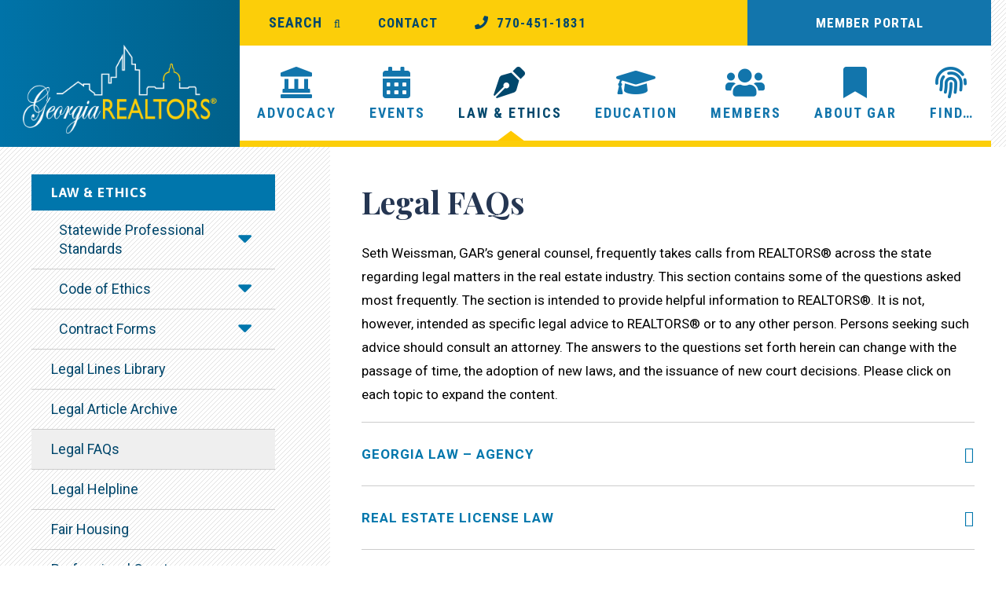

--- FILE ---
content_type: text/html; charset=UTF-8
request_url: https://dev.garealtor.com/law-ethics/legal-faqs/
body_size: 22024
content:
<!DOCTYPE html PUBLIC "-//W3C//DTD XHTML 1.0 Transitional//EN" "http://www.w3.org/TR/xhtml1/DTD/xhtml1-transitional.dtd">
<html xmlns="http://www.w3.org/1999/xhtml">
<head profile="http://gmpg.org/xfn/11">
	<!-- Google Tag Manager -->
<script>(function(w,d,s,l,i){w[l]=w[l]||[];w[l].push({'gtm.start':
new Date().getTime(),event:'gtm.js'});var f=d.getElementsByTagName(s)[0],
j=d.createElement(s),dl=l!='dataLayer'?'&l='+l:'';j.async=true;j.src=
'https://www.googletagmanager.com/gtm.js?id='+i+dl;f.parentNode.insertBefore(j,f);
})(window,document,'script','dataLayer','GTM-5V5CC33');</script>
<!-- End Google Tag Manager -->

<meta name="viewport" content="width=device-width, initial-scale = 1.0">
	<title>Legal FAQs &#187; Georgia Association of REALTORS®</title>
	<meta http-equiv="Content-Type" content="text/html; charset=UTF-8" />
	<meta name="generator" content="WordPress 6.3.7" /> <!-- leave this for stats -->
	<link rel="stylesheet" href="https://pro.fontawesome.com/releases/v5.7.2/css/all.css" integrity="sha384-6jHF7Z3XI3fF4XZixAuSu0gGKrXwoX/w3uFPxC56OtjChio7wtTGJWRW53Nhx6Ev" crossorigin="anonymous">
	<link rel="stylesheet" href="https://dev.garealtor.com/wp-content/themes/ga-realtors/style.css?ver=1.0" type="text/css" media="all" />
	<link rel="stylesheet" href="https://dev.garealtor.com/wp-content/themes/ga-realtors/print.css" type="text/css"” media="print" >
	<link rel="alternate" type="application/rss+xml" title="Georgia Association of REALTORS® RSS Feed" href="https://dev.garealtor.com/feed/" />
	<link rel="pingback" href="https://dev.garealtor.com/xmlrpc.php" />
    <link rel="icon" type="image/x-icon" href="https://dev.garealtor.com/wp-content/themes/ga-realtors/favicon.ico" />
	    <meta name='robots' content='noindex, nofollow' />

	<!-- This site is optimized with the Yoast SEO plugin v22.6 - https://yoast.com/wordpress/plugins/seo/ -->
	<meta property="og:locale" content="en_US" />
	<meta property="og:type" content="article" />
	<meta property="og:title" content="Legal FAQs &#187; Georgia Association of REALTORS®" />
	<meta property="og:url" content="/law-ethics/legal-faqs/" />
	<meta property="og:site_name" content="Georgia Association of REALTORS®" />
	<meta property="article:publisher" content="https://www.facebook.com/garealtor" />
	<meta property="article:modified_time" content="2019-06-12T18:06:23+00:00" />
	<meta name="twitter:card" content="summary_large_image" />
	<meta name="twitter:site" content="@garealtors" />
	<script type="application/ld+json" class="yoast-schema-graph">{"@context":"https://schema.org","@graph":[{"@type":"WebPage","@id":"/law-ethics/legal-faqs/","url":"https://dev.garealtor.com/law-ethics/legal-faqs/","name":"Legal FAQs &#187; Georgia Association of REALTORS®","isPartOf":{"@id":"https://dev.garealtor.com/#website"},"datePublished":"2019-05-15T15:23:18+00:00","dateModified":"2019-06-12T18:06:23+00:00","breadcrumb":{"@id":"https://dev.garealtor.com/law-ethics/legal-faqs/#breadcrumb"},"inLanguage":"en-US","potentialAction":[{"@type":"ReadAction","target":["https://dev.garealtor.com/law-ethics/legal-faqs/"]}]},{"@type":"BreadcrumbList","@id":"https://dev.garealtor.com/law-ethics/legal-faqs/#breadcrumb","itemListElement":[{"@type":"ListItem","position":1,"name":"Home","item":"https://garealtor.com/"},{"@type":"ListItem","position":2,"name":"Law &#038; Ethics","item":"/law-ethics/"},{"@type":"ListItem","position":3,"name":"Legal FAQs"}]},{"@type":"WebSite","@id":"https://dev.garealtor.com/#website","url":"https://dev.garealtor.com/","name":"Georgia Association of REALTORS&reg;","description":"","publisher":{"@id":"https://dev.garealtor.com/#organization"},"potentialAction":[{"@type":"SearchAction","target":{"@type":"EntryPoint","urlTemplate":"https://dev.garealtor.com/?s={search_term_string}"},"query-input":"required name=search_term_string"}],"inLanguage":"en-US"},{"@type":"Organization","@id":"https://dev.garealtor.com/#organization","name":"Georgia Association of REALTORS","url":"https://dev.garealtor.com/","logo":{"@type":"ImageObject","inLanguage":"en-US","@id":"https://dev.garealtor.com/#/schema/logo/image/","url":"https://dev.garealtor.com/wp-content/uploads/georgia-logo.png","contentUrl":"https://dev.garealtor.com/wp-content/uploads/georgia-logo.png","width":640,"height":293,"caption":"Georgia Association of REALTORS"},"image":{"@id":"https://dev.garealtor.com/#/schema/logo/image/"},"sameAs":["https://www.facebook.com/garealtor","https://x.com/garealtors","https://www.instagram.com/garealtors1920/?hl=en","https://www.linkedin.com/groups?gid=74377","https://www.youtube.com/user/GeorgiaREALTORS"]}]}</script>
	<!-- / Yoast SEO plugin. -->


<link rel='dns-prefetch' href='//public.tockify.com' />
<script type="text/javascript">
window._wpemojiSettings = {"baseUrl":"https:\/\/s.w.org\/images\/core\/emoji\/14.0.0\/72x72\/","ext":".png","svgUrl":"https:\/\/s.w.org\/images\/core\/emoji\/14.0.0\/svg\/","svgExt":".svg","source":{"concatemoji":"https:\/\/dev.garealtor.com\/wp-includes\/js\/wp-emoji-release.min.js?ver=6.3.7"}};
/*! This file is auto-generated */
!function(i,n){var o,s,e;function c(e){try{var t={supportTests:e,timestamp:(new Date).valueOf()};sessionStorage.setItem(o,JSON.stringify(t))}catch(e){}}function p(e,t,n){e.clearRect(0,0,e.canvas.width,e.canvas.height),e.fillText(t,0,0);var t=new Uint32Array(e.getImageData(0,0,e.canvas.width,e.canvas.height).data),r=(e.clearRect(0,0,e.canvas.width,e.canvas.height),e.fillText(n,0,0),new Uint32Array(e.getImageData(0,0,e.canvas.width,e.canvas.height).data));return t.every(function(e,t){return e===r[t]})}function u(e,t,n){switch(t){case"flag":return n(e,"\ud83c\udff3\ufe0f\u200d\u26a7\ufe0f","\ud83c\udff3\ufe0f\u200b\u26a7\ufe0f")?!1:!n(e,"\ud83c\uddfa\ud83c\uddf3","\ud83c\uddfa\u200b\ud83c\uddf3")&&!n(e,"\ud83c\udff4\udb40\udc67\udb40\udc62\udb40\udc65\udb40\udc6e\udb40\udc67\udb40\udc7f","\ud83c\udff4\u200b\udb40\udc67\u200b\udb40\udc62\u200b\udb40\udc65\u200b\udb40\udc6e\u200b\udb40\udc67\u200b\udb40\udc7f");case"emoji":return!n(e,"\ud83e\udef1\ud83c\udffb\u200d\ud83e\udef2\ud83c\udfff","\ud83e\udef1\ud83c\udffb\u200b\ud83e\udef2\ud83c\udfff")}return!1}function f(e,t,n){var r="undefined"!=typeof WorkerGlobalScope&&self instanceof WorkerGlobalScope?new OffscreenCanvas(300,150):i.createElement("canvas"),a=r.getContext("2d",{willReadFrequently:!0}),o=(a.textBaseline="top",a.font="600 32px Arial",{});return e.forEach(function(e){o[e]=t(a,e,n)}),o}function t(e){var t=i.createElement("script");t.src=e,t.defer=!0,i.head.appendChild(t)}"undefined"!=typeof Promise&&(o="wpEmojiSettingsSupports",s=["flag","emoji"],n.supports={everything:!0,everythingExceptFlag:!0},e=new Promise(function(e){i.addEventListener("DOMContentLoaded",e,{once:!0})}),new Promise(function(t){var n=function(){try{var e=JSON.parse(sessionStorage.getItem(o));if("object"==typeof e&&"number"==typeof e.timestamp&&(new Date).valueOf()<e.timestamp+604800&&"object"==typeof e.supportTests)return e.supportTests}catch(e){}return null}();if(!n){if("undefined"!=typeof Worker&&"undefined"!=typeof OffscreenCanvas&&"undefined"!=typeof URL&&URL.createObjectURL&&"undefined"!=typeof Blob)try{var e="postMessage("+f.toString()+"("+[JSON.stringify(s),u.toString(),p.toString()].join(",")+"));",r=new Blob([e],{type:"text/javascript"}),a=new Worker(URL.createObjectURL(r),{name:"wpTestEmojiSupports"});return void(a.onmessage=function(e){c(n=e.data),a.terminate(),t(n)})}catch(e){}c(n=f(s,u,p))}t(n)}).then(function(e){for(var t in e)n.supports[t]=e[t],n.supports.everything=n.supports.everything&&n.supports[t],"flag"!==t&&(n.supports.everythingExceptFlag=n.supports.everythingExceptFlag&&n.supports[t]);n.supports.everythingExceptFlag=n.supports.everythingExceptFlag&&!n.supports.flag,n.DOMReady=!1,n.readyCallback=function(){n.DOMReady=!0}}).then(function(){return e}).then(function(){var e;n.supports.everything||(n.readyCallback(),(e=n.source||{}).concatemoji?t(e.concatemoji):e.wpemoji&&e.twemoji&&(t(e.twemoji),t(e.wpemoji)))}))}((window,document),window._wpemojiSettings);
</script>
<style type="text/css">
img.wp-smiley,
img.emoji {
	display: inline !important;
	border: none !important;
	box-shadow: none !important;
	height: 1em !important;
	width: 1em !important;
	margin: 0 0.07em !important;
	vertical-align: -0.1em !important;
	background: none !important;
	padding: 0 !important;
}
</style>
	<link rel='stylesheet' id='dashicons-css' href='https://dev.garealtor.com/wp-includes/css/dashicons.min.css?ver=6.3.7' type='text/css' media='all' />
<link rel='stylesheet' id='menu-icons-extra-css' href='https://dev.garealtor.com/wp-content/plugins/menu-icons/css/extra.min.css?ver=0.13.20' type='text/css' media='all' />
<link rel='stylesheet' id='wp-block-library-css' href='https://dev.garealtor.com/wp-includes/css/dist/block-library/style.min.css?ver=6.3.7' type='text/css' media='all' />
<link rel='stylesheet' id='fontawesome-free-css' href='https://dev.garealtor.com/wp-content/plugins/getwid/vendors/fontawesome-free/css/all.min.css?ver=5.5.0' type='text/css' media='all' />
<link rel='stylesheet' id='slick-css' href='https://dev.garealtor.com/wp-content/plugins/getwid/vendors/slick/slick/slick.min.css?ver=1.9.0' type='text/css' media='all' />
<link rel='stylesheet' id='slick-theme-css' href='https://dev.garealtor.com/wp-content/plugins/getwid/vendors/slick/slick/slick-theme.min.css?ver=1.9.0' type='text/css' media='all' />
<link rel='stylesheet' id='getwid-blocks-css' href='https://dev.garealtor.com/wp-content/plugins/getwid/assets/css/blocks.style.css?ver=2.1.3' type='text/css' media='all' />
<style id='classic-theme-styles-inline-css' type='text/css'>
/*! This file is auto-generated */
.wp-block-button__link{color:#fff;background-color:#32373c;border-radius:9999px;box-shadow:none;text-decoration:none;padding:calc(.667em + 2px) calc(1.333em + 2px);font-size:1.125em}.wp-block-file__button{background:#32373c;color:#fff;text-decoration:none}
</style>
<style id='global-styles-inline-css' type='text/css'>
body{--wp--preset--color--black: #000000;--wp--preset--color--cyan-bluish-gray: #abb8c3;--wp--preset--color--white: #ffffff;--wp--preset--color--pale-pink: #f78da7;--wp--preset--color--vivid-red: #cf2e2e;--wp--preset--color--luminous-vivid-orange: #ff6900;--wp--preset--color--luminous-vivid-amber: #fcb900;--wp--preset--color--light-green-cyan: #7bdcb5;--wp--preset--color--vivid-green-cyan: #00d084;--wp--preset--color--pale-cyan-blue: #8ed1fc;--wp--preset--color--vivid-cyan-blue: #0693e3;--wp--preset--color--vivid-purple: #9b51e0;--wp--preset--gradient--vivid-cyan-blue-to-vivid-purple: linear-gradient(135deg,rgba(6,147,227,1) 0%,rgb(155,81,224) 100%);--wp--preset--gradient--light-green-cyan-to-vivid-green-cyan: linear-gradient(135deg,rgb(122,220,180) 0%,rgb(0,208,130) 100%);--wp--preset--gradient--luminous-vivid-amber-to-luminous-vivid-orange: linear-gradient(135deg,rgba(252,185,0,1) 0%,rgba(255,105,0,1) 100%);--wp--preset--gradient--luminous-vivid-orange-to-vivid-red: linear-gradient(135deg,rgba(255,105,0,1) 0%,rgb(207,46,46) 100%);--wp--preset--gradient--very-light-gray-to-cyan-bluish-gray: linear-gradient(135deg,rgb(238,238,238) 0%,rgb(169,184,195) 100%);--wp--preset--gradient--cool-to-warm-spectrum: linear-gradient(135deg,rgb(74,234,220) 0%,rgb(151,120,209) 20%,rgb(207,42,186) 40%,rgb(238,44,130) 60%,rgb(251,105,98) 80%,rgb(254,248,76) 100%);--wp--preset--gradient--blush-light-purple: linear-gradient(135deg,rgb(255,206,236) 0%,rgb(152,150,240) 100%);--wp--preset--gradient--blush-bordeaux: linear-gradient(135deg,rgb(254,205,165) 0%,rgb(254,45,45) 50%,rgb(107,0,62) 100%);--wp--preset--gradient--luminous-dusk: linear-gradient(135deg,rgb(255,203,112) 0%,rgb(199,81,192) 50%,rgb(65,88,208) 100%);--wp--preset--gradient--pale-ocean: linear-gradient(135deg,rgb(255,245,203) 0%,rgb(182,227,212) 50%,rgb(51,167,181) 100%);--wp--preset--gradient--electric-grass: linear-gradient(135deg,rgb(202,248,128) 0%,rgb(113,206,126) 100%);--wp--preset--gradient--midnight: linear-gradient(135deg,rgb(2,3,129) 0%,rgb(40,116,252) 100%);--wp--preset--font-size--small: 13px;--wp--preset--font-size--medium: 20px;--wp--preset--font-size--large: 36px;--wp--preset--font-size--x-large: 42px;--wp--preset--spacing--20: 0.44rem;--wp--preset--spacing--30: 0.67rem;--wp--preset--spacing--40: 1rem;--wp--preset--spacing--50: 1.5rem;--wp--preset--spacing--60: 2.25rem;--wp--preset--spacing--70: 3.38rem;--wp--preset--spacing--80: 5.06rem;--wp--preset--shadow--natural: 6px 6px 9px rgba(0, 0, 0, 0.2);--wp--preset--shadow--deep: 12px 12px 50px rgba(0, 0, 0, 0.4);--wp--preset--shadow--sharp: 6px 6px 0px rgba(0, 0, 0, 0.2);--wp--preset--shadow--outlined: 6px 6px 0px -3px rgba(255, 255, 255, 1), 6px 6px rgba(0, 0, 0, 1);--wp--preset--shadow--crisp: 6px 6px 0px rgba(0, 0, 0, 1);}:where(.is-layout-flex){gap: 0.5em;}:where(.is-layout-grid){gap: 0.5em;}body .is-layout-flow > .alignleft{float: left;margin-inline-start: 0;margin-inline-end: 2em;}body .is-layout-flow > .alignright{float: right;margin-inline-start: 2em;margin-inline-end: 0;}body .is-layout-flow > .aligncenter{margin-left: auto !important;margin-right: auto !important;}body .is-layout-constrained > .alignleft{float: left;margin-inline-start: 0;margin-inline-end: 2em;}body .is-layout-constrained > .alignright{float: right;margin-inline-start: 2em;margin-inline-end: 0;}body .is-layout-constrained > .aligncenter{margin-left: auto !important;margin-right: auto !important;}body .is-layout-constrained > :where(:not(.alignleft):not(.alignright):not(.alignfull)){max-width: var(--wp--style--global--content-size);margin-left: auto !important;margin-right: auto !important;}body .is-layout-constrained > .alignwide{max-width: var(--wp--style--global--wide-size);}body .is-layout-flex{display: flex;}body .is-layout-flex{flex-wrap: wrap;align-items: center;}body .is-layout-flex > *{margin: 0;}body .is-layout-grid{display: grid;}body .is-layout-grid > *{margin: 0;}:where(.wp-block-columns.is-layout-flex){gap: 2em;}:where(.wp-block-columns.is-layout-grid){gap: 2em;}:where(.wp-block-post-template.is-layout-flex){gap: 1.25em;}:where(.wp-block-post-template.is-layout-grid){gap: 1.25em;}.has-black-color{color: var(--wp--preset--color--black) !important;}.has-cyan-bluish-gray-color{color: var(--wp--preset--color--cyan-bluish-gray) !important;}.has-white-color{color: var(--wp--preset--color--white) !important;}.has-pale-pink-color{color: var(--wp--preset--color--pale-pink) !important;}.has-vivid-red-color{color: var(--wp--preset--color--vivid-red) !important;}.has-luminous-vivid-orange-color{color: var(--wp--preset--color--luminous-vivid-orange) !important;}.has-luminous-vivid-amber-color{color: var(--wp--preset--color--luminous-vivid-amber) !important;}.has-light-green-cyan-color{color: var(--wp--preset--color--light-green-cyan) !important;}.has-vivid-green-cyan-color{color: var(--wp--preset--color--vivid-green-cyan) !important;}.has-pale-cyan-blue-color{color: var(--wp--preset--color--pale-cyan-blue) !important;}.has-vivid-cyan-blue-color{color: var(--wp--preset--color--vivid-cyan-blue) !important;}.has-vivid-purple-color{color: var(--wp--preset--color--vivid-purple) !important;}.has-black-background-color{background-color: var(--wp--preset--color--black) !important;}.has-cyan-bluish-gray-background-color{background-color: var(--wp--preset--color--cyan-bluish-gray) !important;}.has-white-background-color{background-color: var(--wp--preset--color--white) !important;}.has-pale-pink-background-color{background-color: var(--wp--preset--color--pale-pink) !important;}.has-vivid-red-background-color{background-color: var(--wp--preset--color--vivid-red) !important;}.has-luminous-vivid-orange-background-color{background-color: var(--wp--preset--color--luminous-vivid-orange) !important;}.has-luminous-vivid-amber-background-color{background-color: var(--wp--preset--color--luminous-vivid-amber) !important;}.has-light-green-cyan-background-color{background-color: var(--wp--preset--color--light-green-cyan) !important;}.has-vivid-green-cyan-background-color{background-color: var(--wp--preset--color--vivid-green-cyan) !important;}.has-pale-cyan-blue-background-color{background-color: var(--wp--preset--color--pale-cyan-blue) !important;}.has-vivid-cyan-blue-background-color{background-color: var(--wp--preset--color--vivid-cyan-blue) !important;}.has-vivid-purple-background-color{background-color: var(--wp--preset--color--vivid-purple) !important;}.has-black-border-color{border-color: var(--wp--preset--color--black) !important;}.has-cyan-bluish-gray-border-color{border-color: var(--wp--preset--color--cyan-bluish-gray) !important;}.has-white-border-color{border-color: var(--wp--preset--color--white) !important;}.has-pale-pink-border-color{border-color: var(--wp--preset--color--pale-pink) !important;}.has-vivid-red-border-color{border-color: var(--wp--preset--color--vivid-red) !important;}.has-luminous-vivid-orange-border-color{border-color: var(--wp--preset--color--luminous-vivid-orange) !important;}.has-luminous-vivid-amber-border-color{border-color: var(--wp--preset--color--luminous-vivid-amber) !important;}.has-light-green-cyan-border-color{border-color: var(--wp--preset--color--light-green-cyan) !important;}.has-vivid-green-cyan-border-color{border-color: var(--wp--preset--color--vivid-green-cyan) !important;}.has-pale-cyan-blue-border-color{border-color: var(--wp--preset--color--pale-cyan-blue) !important;}.has-vivid-cyan-blue-border-color{border-color: var(--wp--preset--color--vivid-cyan-blue) !important;}.has-vivid-purple-border-color{border-color: var(--wp--preset--color--vivid-purple) !important;}.has-vivid-cyan-blue-to-vivid-purple-gradient-background{background: var(--wp--preset--gradient--vivid-cyan-blue-to-vivid-purple) !important;}.has-light-green-cyan-to-vivid-green-cyan-gradient-background{background: var(--wp--preset--gradient--light-green-cyan-to-vivid-green-cyan) !important;}.has-luminous-vivid-amber-to-luminous-vivid-orange-gradient-background{background: var(--wp--preset--gradient--luminous-vivid-amber-to-luminous-vivid-orange) !important;}.has-luminous-vivid-orange-to-vivid-red-gradient-background{background: var(--wp--preset--gradient--luminous-vivid-orange-to-vivid-red) !important;}.has-very-light-gray-to-cyan-bluish-gray-gradient-background{background: var(--wp--preset--gradient--very-light-gray-to-cyan-bluish-gray) !important;}.has-cool-to-warm-spectrum-gradient-background{background: var(--wp--preset--gradient--cool-to-warm-spectrum) !important;}.has-blush-light-purple-gradient-background{background: var(--wp--preset--gradient--blush-light-purple) !important;}.has-blush-bordeaux-gradient-background{background: var(--wp--preset--gradient--blush-bordeaux) !important;}.has-luminous-dusk-gradient-background{background: var(--wp--preset--gradient--luminous-dusk) !important;}.has-pale-ocean-gradient-background{background: var(--wp--preset--gradient--pale-ocean) !important;}.has-electric-grass-gradient-background{background: var(--wp--preset--gradient--electric-grass) !important;}.has-midnight-gradient-background{background: var(--wp--preset--gradient--midnight) !important;}.has-small-font-size{font-size: var(--wp--preset--font-size--small) !important;}.has-medium-font-size{font-size: var(--wp--preset--font-size--medium) !important;}.has-large-font-size{font-size: var(--wp--preset--font-size--large) !important;}.has-x-large-font-size{font-size: var(--wp--preset--font-size--x-large) !important;}
.wp-block-navigation a:where(:not(.wp-element-button)){color: inherit;}
:where(.wp-block-post-template.is-layout-flex){gap: 1.25em;}:where(.wp-block-post-template.is-layout-grid){gap: 1.25em;}
:where(.wp-block-columns.is-layout-flex){gap: 2em;}:where(.wp-block-columns.is-layout-grid){gap: 2em;}
.wp-block-pullquote{font-size: 1.5em;line-height: 1.6;}
</style>
<link rel='stylesheet' id='advanced_admin_search_style-css' href='https://dev.garealtor.com/wp-content/plugins/advanced-admin-search/css/style.css?ver=6.3.7' type='text/css' media='all' />
<link rel='stylesheet' id='eeb-css-frontend-css' href='https://dev.garealtor.com/wp-content/plugins/email-encoder-bundle/core/includes/assets/css/style.css?ver=240617-200601' type='text/css' media='all' />
<script type='text/javascript' src='https://dev.garealtor.com/wp-includes/js/jquery/jquery.min.js?ver=3.7.0' id='jquery-core-js'></script>
<script type='text/javascript' src='https://dev.garealtor.com/wp-includes/js/jquery/jquery-migrate.min.js?ver=3.4.1' id='jquery-migrate-js'></script>
<script type='text/javascript' id='advanced_admin_desktop_search_script-js-extra'>
/* <![CDATA[ */
var advanced_admin_search = {"ajaxurl":"https:\/\/dev.garealtor.com\/wp-admin\/admin-ajax.php","ajax_nonce":"8142b36d16"};
/* ]]> */
</script>
<script type='text/javascript' src='https://dev.garealtor.com/wp-content/plugins/advanced-admin-search/js/jquery-admin-desktop-search.js?ver=6.3.7' id='advanced_admin_desktop_search_script-js'></script>
<script type='text/javascript' id='advanced_admin_mobile_search_script-js-extra'>
/* <![CDATA[ */
var advanced_admin_search = {"ajaxurl":"https:\/\/dev.garealtor.com\/wp-admin\/admin-ajax.php","ajax_nonce":"8142b36d16"};
/* ]]> */
</script>
<script type='text/javascript' src='https://dev.garealtor.com/wp-content/plugins/advanced-admin-search/js/jquery-admin-mobile-search.js?ver=6.3.7' id='advanced_admin_mobile_search_script-js'></script>
<script type='text/javascript' id='advanced_admin_page_search_script-js-extra'>
/* <![CDATA[ */
var advanced_admin_search = {"ajaxurl":"https:\/\/dev.garealtor.com\/wp-admin\/admin-ajax.php","ajax_nonce":"8142b36d16"};
/* ]]> */
</script>
<script type='text/javascript' src='https://dev.garealtor.com/wp-content/plugins/advanced-admin-search/js/jquery-admin-page-search.js?ver=6.3.7' id='advanced_admin_page_search_script-js'></script>
<script type='text/javascript' src='https://dev.garealtor.com/wp-content/plugins/email-encoder-bundle/core/includes/assets/js/custom.js?ver=240617-200601' id='eeb-js-frontend-js'></script>
<meta name="generator" content="WordPress 6.3.7" />
<link rel='shortlink' href='/?p=190' />
<link rel="alternate" type="application/json+oembed" href="https://dev.garealtor.com/wp-json/oembed/1.0/embed?url=%2Flaw-ethics%2Flegal-faqs%2F" />
<link rel="alternate" type="text/xml+oembed" href="https://dev.garealtor.com/wp-json/oembed/1.0/embed?url=%2Flaw-ethics%2Flegal-faqs%2F&#038;format=xml" />
		<style type="text/css" id="wp-custom-css">
			ul.parent-items li.calendar-month-view {display:none !important;display:block}
.staffFilterBtn span a {color:#999; text-decoration:none !important}
.staffFilterBtn span.active a {color:#fff;}
		</style>
		<script type="text/javascript" src="https://dev.garealtor.com/wp-content/themes/ga-realtors/js/jquery.bxslider.min.js"></script>

</head>

<body class="page-template-default page page-id-190 page-child parent-pageid-119 top-parent-119"> 

	<noscript><iframe src="https://www.googletagmanager.com/ns.html?id=GTM-5V5CC33"
height="0" width="0" style="display:none;visibility:hidden"></iframe></noscript>
<!-- End Google Tag Manager (noscript) -->

            <!-- header -->
            
                   
            
            <div id="header-wrap">				
            	<div id="header">
					
					<div class="mobileLogoWrap"><div class="header-logo-mobile"><a href="https://dev.garealtor.com" title="Georgia Association of REALTORS®">&nbsp;</a></div></div>
<div class="mobileMenu">	
<div id="mobile-menuDrop" class="collapseomatic"> Main Menu<i class="_mi _before dashicons dashicons-arrow-down-alt2" aria-hidden="true"></i></div>
<div id="target-mobile-menuDrop" class="collapseomatic_content">
<div class="scroll-mobile">
<ul class="mobile-parent-items">
<li class="myPortal"><a href="https://garportal.ramcoams.net/" target="_new">Member Portal</a></li>							
	
		            			
               
	<li id="mobile-advocacy" class="collapseomatic" rel="expertise-highlander">Advocacy<i class="fas fa-plus"></i><i class="fas fa-minus"></i></li>
   <div id="target-mobile-advocacy" class="collapseomatic_content">
   <ul class="mobile-child-items">
                           	
				
                <li class="legislative-resources"><a href="/advocacy/legislative-resources/">Legislative Resources</a></li>

                        	
				
                <li class="state-and-local-attendance-sign-up"><a href="/advocacy/state-and-local-attendance-sign-up/">State and Local Attendance Sign Up</a></li>

                        	
				
                <li class="rpac-101"><a href="/advocacy/rpac-101/">RPAC 101</a></li>

                        	
				
                <li class="advocacy-resources"><a href="/advocacy/advocacy-resources/">Advocacy Resources</a></li>

                        	
				
                <li class="economic-development"><a href="/advocacy/economic-development/">Economic Development</a></li>

                        	
				
                <li class="contact-us"><a href="/advocacy/contact-us/">Contact Us</a></li>

                 </ul>
   </div>
   
			
               
	<li id="mobile-events" class="collapseomatic" rel="expertise-highlander">Events<i class="fas fa-plus"></i><i class="fas fa-minus"></i></li>
   <div id="target-mobile-events" class="collapseomatic_content">
   <ul class="mobile-child-items">
                           	
				
                <li class="tockify-calendar"><a href="/events/tockify-calendar/">Tockify Calendar</a></li>

                        	
				
                <li class="test1"><a href="/events/test1/">Test1</a></li>

                        	
				
                <li class="gar-calendar"><a href="/events/gar-calendar/">GAR Calendar</a></li>

                        	
				
                <li class="calendar-month-view"><a href="/events/calendar-month-view/">Calendar Month View</a></li>

                        	
				
                <li class="inaugural-conference-2"><a href="/events/inaugural-conference-2/">Inaugural Conference</a></li>

                        	
				
                <li class="annual-conference-2"><a href="/events/annual-conference-2/">Annual Conference &#038; Expo</a></li>

                        	
				
                <li class="realtor-days-at-the-dome"><a href="/events/realtor-days-at-the-dome/">REALTOR® Days at the Dome Legislative Conference</a></li>

                        	
				
                <li class="gar-member-connect-summits"><a href="/events/gar-member-connect-summits/">GAR Member Connect Summits</a></li>

                        	
				
                <li class="leadership-live-series"><a href="/events/leadership-live-series/">Leadership Live Series</a></li>

                        	
				
                <li class="ypn-leadership-live-series"><a href="/events/ypn-leadership-live-series/">YPN Leadership Live Series</a></li>

                        	
				
                <li class="broker-live-series"><a href="/events/broker-live-series/">Broker Live Series</a></li>

                        	
				
                <li class="leadership-training-summit"><a href="/events/leadership-training-summit/">Leadership Training Summit</a></li>

                        	
				
                <li class="future-gar-conferences"><a href="/events/future-gar-conferences/">Future GAR Conferences</a></li>

                        	
				
                <li class="nar-meetings"><a href="/events/nar-meetings/">NAR Meetings</a></li>

                        	
				
                <li class="call-for-speakers"><a href="/events/call-for-speakers/">Speaker Proposals</a></li>

                 </ul>
   </div>
   
			
               
	<li id="mobile-law-ethics" class="collapseomatic" rel="expertise-highlander">Law &#038; Ethics<i class="fas fa-plus"></i><i class="fas fa-minus"></i></li>
   <div id="target-mobile-law-ethics" class="collapseomatic_content">
   <ul class="mobile-child-items">
                           	
				
                <li class="statewide-professional-standards"><a href="/law-ethics/statewide-professional-standards/">Statewide Professional Standards</a></li>

                        	
				
                <li class="code-of-ethics"><a href="/law-ethics/code-of-ethics/">Code of Ethics</a></li>

                        	
				
                <li class="contract-forms"><a href="/law-ethics/contract-forms/">Contract Forms</a></li>

                        	
				
                <li class="legal-lines-library"><a href="/law-ethics/legal-lines-library/">Legal Lines Library</a></li>

                        	
				
                <li class="legal-article-archive"><a href="/law-ethics/legal-article-archive/">Legal Article Archive</a></li>

                        	
				
                <li class="legal-faqs"><a href="/law-ethics/legal-faqs/">Legal FAQs</a></li>

                        	
				
                <li class="legal-helpline"><a href="/law-ethics/legal-helpline/">Legal Helpline</a></li>

                        	
				
                <li class="fair-housing"><a href="/law-ethics/fair-housing/">Fair Housing</a></li>

                        	
				
                <li class="professional-courtesy"><a href="/law-ethics/professional-courtesy/">Professional Courtesy</a></li>

                        	
				
                <li class="megans-law-in-georgia"><a href="https://klaaskids.org/megans-law/georgia/#new_tab">Megan’s Law in Georgia</a></li>

                 </ul>
   </div>
   
			
               
	<li id="mobile-education" class="collapseomatic" rel="expertise-highlander">Education<i class="fas fa-plus"></i><i class="fas fa-minus"></i></li>
   <div id="target-mobile-education" class="collapseomatic_content">
   <ul class="mobile-child-items">
                           	
				
                <li class="search-upcoming-classes"><a href="https://garportal.ramcoams.net/Education/History/Classes.aspx?selmenid=men2#new_tab">Search Upcoming Classes</a></li>

                        	
				
                <li class="gri"><a href="/education/gri/">GRI</a></li>

                        	
				
                <li class="partners-in-education-program-pie"><a href="/education/partners-in-education-program-pie/">Partners in Education Program (PIE)</a></li>

                        	
				
                <li class="designations-certifications"><a href="/education/designations-certifications/">Designations &#038; Certifications</a></li>

                        	
				
                <li class="online-education"><a href="/education/online-education/">Online Education</a></li>

                        	
				
                <li class="scholarships"><a href="/education/scholarships/">Scholarships</a></li>

                        	
				
                <li class="ce-credit-information"><a href="/education/ce-credit-information/">CE Credit Information</a></li>

                        	
				
                <li class="code-of-ethics-requirement"><a href="/education/code-of-ethics-requirement/">NAR Code of Ethics Requirement</a></li>

                        	
				
                <li class="grec-events"><a href="/education/grec-events/">GREC Events</a></li>

                        	
				
                <li class="training-videos"><a href="/education/training-videos/">Educational Videos</a></li>

                 </ul>
   </div>
   
			
               
	<li id="mobile-members" class="collapseomatic" rel="expertise-highlander">Members<i class="fas fa-plus"></i><i class="fas fa-minus"></i></li>
   <div id="target-mobile-members" class="collapseomatic_content">
   <ul class="mobile-child-items">
                           	
				
                <li class="member-resources"><a href="/members/member-resources/">Member Resources</a></li>

                        	
				
                <li class="become-a-member"><a href="/members/become-a-member/">Become a Member</a></li>

                        	
				
                <li class="partners"><a href="/members/partners/">Partners</a></li>

                        	
				
                <li class="committees"><a href="/members/committees/">Committees</a></li>

                        	
				
                <li class="affiliated-groups"><a href="/members/affiliated-groups/">Affiliated Groups</a></li>

                        	
				
                <li class="ae-resources"><a href="/members/ae-resources/">AE Resources</a></li>

                 </ul>
   </div>
   
			
               
	<li id="mobile-about-gar" class="collapseomatic" rel="expertise-highlander">About GAR<i class="fas fa-plus"></i><i class="fas fa-minus"></i></li>
   <div id="target-mobile-about-gar" class="collapseomatic_content">
   <ul class="mobile-child-items">
                           	
				
                <li class="careers-at-gar"><a href="/about-gar/careers-at-gar/">Careers at GAR</a></li>

                        	
				
                <li class="driving-directions"><a href="/about-gar/driving-directions/">Driving Directions</a></li>

                        	
				
                <li class="contact"><a href="/about-gar/contact/">Contact Us</a></li>

                        	
				
                <li class="news"><a href="/about-gar/news/">News &#038; Announcements</a></li>

                        	
				
                <li class="award-programs"><a href="/about-gar/award-programs/">Award Programs</a></li>

                        	
				
                <li class="strategic-plan"><a href="/about-gar/strategic-plan/">VISION 2025: GAR Strategic Plan</a></li>

                        	
				
                <li class="past-presidents"><a href="/about-gar/past-presidents/">Past Presidents</a></li>

                        	
				
                <li class="bylaws-policies"><a href="/about-gar/bylaws-policies/">Bylaws &#038; Policies</a></li>

                        	
				
                <li class="public-disclosures"><a href="/about-gar/public-disclosures/">Public Disclosures</a></li>

                 </ul>
   </div>
   
			
              
   <li id="mobile-find" class="collapseomatic" rel="expertise-highlander">Find&#8230;<i class="fas fa-plus"></i><i class="fas fa-minus"></i></li>
	
   <div id="target-mobile-find" class="collapseomatic_content">
   <ul class="mobile-child-items">
	   	            
            						  <li><a href="https://dev.garealtor.com/find/realtor-search/" target="">REALTOR® Search</a></li>
		    	
								  <li><a href="https://dev.garealtor.com/about-gar/contact/" target="">Contact Information</a></li>
		    	
								  <li><a href="https://dev.garealtor.com/find/consumer-resources/" target="_blank">Consumer Resources</a></li>
		    	
								  <li><a href="https://dev.garealtor.com/members/member-resources/" target="">Member Resources</a></li>
		    	
								  <li><a href="https://dev.garealtor.com/find/member-discounts/" target="">Member Discounts</a></li>
		    	
								  <li><a href="/members/become-a-member/benefits-of-membership/#disaster-relief" target="">Disaster Relief Fund</a></li>
		    	
								  <li><a href="https://dev.garealtor.com/education/scholarships/" target="">Scholarships</a></li>
		    	
					   </ul>
   </div>
   </li>
   
</ul>
	</div>
	<div class="mobile-wrap">
	<form method="get" id="search-mobile" action="https://dev.garealtor.com/">
       <div class="search-mobile-input"><input type="text" placeholder="search our site..." value="" name="s"/>
		<button type="submit" class="btn btn-default"><i class="fas fa-search"></i></button>
	   </div>
    </form>
	</div>
</div>
</div>
						
					<div class="headerLeft">
						<div id="header-logo"><a href="https://dev.garealtor.com" title="Georgia Association of REALTORS®">&nbsp;</a></div>
					</div>
					
					<div class="headerRight">
						<div class="toolBar">
							<div class="toolBarLeft">
							<table class="quickContact" cellspacing="0" cellpadding="0" border="0">
							  <tbody>
								<tr>
								  <td>
									  <div class="search-toggle">
                						<button id="slideSearch">Search <i class="fas fa-search"></i></button>
                					  </div>
									  <div class="slideTogglebox">
										<div class="search-container">
											<div id="search-form">
												<form method="get" id="searchform" action="https://dev.garealtor.com/">
												<input type="text" placeholder="Type Search Terms Here" value="" name="s" id="searchinput" />
												<button type="submit" class="btn btn-default"><i class="fas fa-search"></i></button>
												</form>
												<div class="search-close"><i class="fas fa-times"></i></div>
											</div> 
											
										</div>
										</div>
								  </td>
								  <td><a href="/about-gar/contact/">Contact</a></td>
								  <td><a href="tel:+1-770-451-1831"><i class="fas fa-phone"></i> &nbsp;770-451-1831</a></td>
								</tr>
							  </tbody>
							</table>
							</div>
							<div class="toolBarRight">
								<a class="signIn" href="https://garportal.ramcoams.net/" target="_new">Member Portal</a>							
							</div>
						</div>
						<div class="desktopMenu">	
<ul class="desktop-parent-items">
		            			
               
   <li id="desktop-Parent255"><a class="parentLevel" href="/advocacy/"><i class="fal fa-landmark" aria-hidden="true"></i>Advocacy<div class="indicator"><i class="_mi _before dashicons dashicons-arrow-up" aria-hidden="true"></i></div></a>
	
   <div class="pulldown">
   <ul class="desktop-child-items">
                           	
				                <li id="desktopChild279" class="collapseomatic " rel="parent-highlander">
					<a>Legislative Resources<i class="_mi _before dashicons dashicons-arrow-right-alt2" aria-hidden="true"></i></a>
	   			</li>
                <div id="target-desktopChild279"  class="collapseomatic_content">
                  <div class="desktop-grandchild-items">	
					  <ul>
												
							<li class="no"><a href="/advocacy/legislative-resources/">Overview</a></li>
												
                    					
                    <li class=""><a href="/advocacy/legislative-resources/test-plugin-page/">Test Plugin Page</a></li>					
                    					
                    <li class="no"><a href="/advocacy/legislative-resources/legislation/">Legislation</a></li>					
                    					
                    <li class="no"><a href="/advocacy/legislative-resources/gars-legislative-victories/">GAR&#8217;s Legislative Victories</a></li>					
                    					
                    <li class="no"><a href="/advocacy/legislative-resources/standing-positions/">Standing Positions</a></li>					
                    					
                    <li class="no"><a href="/advocacy/legislative-resources/legislative-video-archive/">Legislative Video Archive</a></li>					
                    					
                    <li class="no"><a href="/advocacy/legislative-resources/gar-legislative-day-talking-points/">GAR Legislative Day Talking Points</a></li>					
                    					
                    <li class="no"><a href="/advocacy/legislative-resources/legislative-highlights/">Legislative Highlights</a></li>					
                    					 </ul>
                  </div>
                </div>
	   
                                        	
				                <li id="desktopChild73780" class="collapseomatic " rel="parent-highlander">
					<a>State and Local Attendance Sign Up<i class="_mi _before dashicons dashicons-arrow-right-alt2" aria-hidden="true"></i></a>
	   			</li>
                <div id="target-desktopChild73780"  class="collapseomatic_content">
                  <div class="desktop-grandchild-items">	
					  <ul>
												
							<li class="no"><a href="/advocacy/state-and-local-attendance-sign-up/">Overview</a></li>
												
                    					
                    <li class="no"><a href="/advocacy/state-and-local-attendance-sign-up/conflict-of-interest-disclosure-policy-and-agreement/">Conflict of Interest Disclosure Policy and Agreement</a></li>					
                    					
                    <li class="no"><a href="/advocacy/state-and-local-attendance-sign-up/confidentiality-and-non-disclosure-agreement/">Confidentiality and Non-Disclosure Agreement</a></li>					
                    					 </ul>
                  </div>
                </div>
	   
                                        	
				                <li id="desktopChild293" class="collapseomatic " rel="parent-highlander">
					<a>RPAC 101<i class="_mi _before dashicons dashicons-arrow-right-alt2" aria-hidden="true"></i></a>
	   			</li>
                <div id="target-desktopChild293"  class="collapseomatic_content">
                  <div class="desktop-grandchild-items">	
					  <ul>
												
							<li class="no"><a href="/advocacy/rpac-101/">Overview</a></li>
												
                    					
                    <li class="no"><a href="/advocacy/rpac-101/rpac-events-calendar/">GARPAC Events Calendar</a></li>					
                    					
                    <li class="no"><a href="/advocacy/rpac-101/garpac-goals-reports/">GARPAC Goals &#038; Reports</a></li>					
                    					
                    <li class="no"><a href="/advocacy/rpac-101/rpac-fundraising-resources/">RPAC Fundraising Resources</a></li>					
                    					
                    <li class="no"><a href="/advocacy/rpac-101/rpac-keeping-it-legal/">RPAC &#8211; Keeping it Legal</a></li>					
                    					
                    <li class="no"><a href="/advocacy/rpac-101/rpac-investor-levels-benefits/">Investor Levels &#038; Benefits</a></li>					
                    					
                    <li class="no"><a href="/advocacy/rpac-101/rpac-award-winners/">GARPAC Award Winners</a></li>					
                    					
                    <li class="no"><a href="/advocacy/rpac-101/rpac-major-investors/">RPAC Major Investors</a></li>					
                    					
                    <li class="no"><a href="/advocacy/rpac-101/garpac-hall-of-fame/">GARPAC Hall of Fame</a></li>					
                    					 </ul>
                  </div>
                </div>
	   
                                        	
				                <li id="desktopChild259" class="collapseomatic " rel="parent-highlander">
					<a>Advocacy Resources<i class="_mi _before dashicons dashicons-arrow-right-alt2" aria-hidden="true"></i></a>
	   			</li>
                <div id="target-desktopChild259"  class="collapseomatic_content">
                  <div class="desktop-grandchild-items">	
					  <ul>
												
							<li class="no"><a href="/advocacy/advocacy-resources/">Overview</a></li>
												
                    					
                    <li class="no"><a href="/advocacy/advocacy-resources/broker-involvement-program/">Broker Involvement Program</a></li>					
                    					
                    <li class="no"><a href="/advocacy/advocacy-resources/calls-for-action/">Calls for Action</a></li>					
                    					
                    <li class="no"><a href="/advocacy/advocacy-resources/realtor-party-mobile-alerts/">REALTOR® Party Mobile Alerts</a></li>					
                    					
                    <li class="no"><a href="/advocacy/advocacy-resources/key-contacts-program/">Key Contacts Program</a></li>					
                    					
                    <li class="no"><a href="/advocacy/advocacy-resources/voter-information/">Voter Information</a></li>					
                    					
                    <li class="no"><a href="/advocacy/advocacy-resources/grants-request-forms/">Grants &#038; Request Forms</a></li>					
                    					
                    <li class="no"><a href="/advocacy/advocacy-resources/garpac-goals-reports/">GARPAC Goals &#038; Reports</a></li>					
                    					
                    <li class="no"><a href="/advocacy/advocacy-resources/rpac-keeping-it-legal/">RPAC &#8211; Keeping it Legal</a></li>					
                    					 </ul>
                  </div>
                </div>
	   
                                        	
				                <li class="economic-development no"><a href="/advocacy/economic-development/">Economic Development</a></li>
                                        	
				                <li class="contact-us "><a href="/advocacy/contact-us/">Contact Us</a></li>
                                 </ul>
   </div>
	</li>
   
			
               
   <li id="desktop-Parent117"><a class="parentLevel" href="/events/"><i class="fal fa-calendar-alt" aria-hidden="true"></i>Events<div class="indicator"><i class="_mi _before dashicons dashicons-arrow-up" aria-hidden="true"></i></div></a>
	
   <div class="pulldown">
   <ul class="desktop-child-items">
                           	
				                <li class="tockify-calendar "><a href="/events/tockify-calendar/">Tockify Calendar</a></li>
                                        	
				                <li id="desktopChild67722" class="collapseomatic " rel="parent-highlander">
					<a>Test1<i class="_mi _before dashicons dashicons-arrow-right-alt2" aria-hidden="true"></i></a>
	   			</li>
                <div id="target-desktopChild67722"  class="collapseomatic_content">
                  <div class="desktop-grandchild-items">	
					  <ul>
												
							<li class="no"><a href="/events/test1/">Overview</a></li>
												
                    					
                    <li class="no"><a href="/events/test1/test3/">Test 3</a></li>					
                    					
                    <li class="no"><a href="https://garportal.ramcoams.net/committees/form.aspx?selmenid=men3#new_tab">Test2</a></li>					
                    					 </ul>
                  </div>
                </div>
	   
                                        	
				                <li class="gar-calendar no"><a href="/events/gar-calendar/">GAR Calendar</a></li>
                                        	
				                <li class="calendar-month-view hide"><a href="/events/calendar-month-view/">Calendar Month View</a></li>
                                        	
				                <li class="inaugural-conference-2 no"><a href="/events/inaugural-conference-2/">Inaugural Conference</a></li>
                                        	
				                <li class="annual-conference-2 no"><a href="/events/annual-conference-2/">Annual Conference &#038; Expo</a></li>
                                        	
				                <li id="desktopChild809" class="collapseomatic " rel="parent-highlander">
					<a>REALTOR® Days at the Dome Legislative Conference<i class="_mi _before dashicons dashicons-arrow-right-alt2" aria-hidden="true"></i></a>
	   			</li>
                <div id="target-desktopChild809"  class="collapseomatic_content">
                  <div class="desktop-grandchild-items">	
					  <ul>
												
							<li class="no"><a href="/events/realtor-days-at-the-dome/">Overview</a></li>
												
                    					
                    <li class="no"><a href="/events/realtor-days-at-the-dome/legislative-talking-points/">Legislative Talking Points</a></li>					
                    					 </ul>
                  </div>
                </div>
	   
                                        	
				                <li class="gar-member-connect-summits "><a href="/events/gar-member-connect-summits/">GAR Member Connect Summits</a></li>
                                        	
				                <li class="leadership-live-series "><a href="/events/leadership-live-series/">Leadership Live Series</a></li>
                                        	
				                <li class="ypn-leadership-live-series "><a href="/events/ypn-leadership-live-series/">YPN Leadership Live Series</a></li>
                                        	
				                <li class="broker-live-series "><a href="/events/broker-live-series/">Broker Live Series</a></li>
                                        	
				                <li class="leadership-training-summit "><a href="/events/leadership-training-summit/">Leadership Training Summit</a></li>
                                        	
				                <li class="future-gar-conferences no"><a href="/events/future-gar-conferences/">Future GAR Conferences</a></li>
                                        	
				                <li class="nar-meetings "><a href="/events/nar-meetings/">NAR Meetings</a></li>
                                        	
				                <li class="call-for-speakers no"><a href="/events/call-for-speakers/">Speaker Proposals</a></li>
                                 </ul>
   </div>
	</li>
   
			
               
   <li id="desktop-Parent119"><a class="parentLevel" href="/law-ethics/"><i class="fal fa-pen-nib" aria-hidden="true"></i>Law &#038; Ethics<div class="indicator"><i class="_mi _before dashicons dashicons-arrow-up" aria-hidden="true"></i></div></a>
	
   <div class="pulldown">
   <ul class="desktop-child-items">
                           	
				                <li id="desktopChild182" class="collapseomatic " rel="parent-highlander">
					<a>Statewide Professional Standards<i class="_mi _before dashicons dashicons-arrow-right-alt2" aria-hidden="true"></i></a>
	   			</li>
                <div id="target-desktopChild182"  class="collapseomatic_content">
                  <div class="desktop-grandchild-items">	
					  <ul>
												
							<li class="no"><a href="/law-ethics/statewide-professional-standards/">Overview</a></li>
												
                    					
                    <li class="no"><a href="/law-ethics/statewide-professional-standards/professional-standards-training/">Professional Standards Training</a></li>					
                    					 </ul>
                  </div>
                </div>
	   
                                        	
				                <li id="desktopChild174" class="collapseomatic " rel="parent-highlander">
					<a>Code of Ethics<i class="_mi _before dashicons dashicons-arrow-right-alt2" aria-hidden="true"></i></a>
	   			</li>
                <div id="target-desktopChild174"  class="collapseomatic_content">
                  <div class="desktop-grandchild-items">	
					  <ul>
																	  <li class="no"><a href="/law-ethics/code-of-ethics/">Filing & Ethics Complaint</a></li>
										
                    					
                    <li class="no"><a href="/law-ethics/code-of-ethics/arbitration/">Arbitration</a></li>					
                    					
                    <li class="no"><a href="/law-ethics/code-of-ethics/mediation/">Mediation</a></li>					
                    					 </ul>
                  </div>
                </div>
	   
                                        	
				                <li id="desktopChild180" class="collapseomatic " rel="parent-highlander">
					<a>Contract Forms<i class="_mi _before dashicons dashicons-arrow-right-alt2" aria-hidden="true"></i></a>
	   			</li>
                <div id="target-desktopChild180"  class="collapseomatic_content">
                  <div class="desktop-grandchild-items">	
					  <ul>
												
							<li class="no"><a href="/law-ethics/contract-forms/">Overview</a></li>
												
                    					
                    <li class="no"><a href="/law-ethics/contract-forms/gar-forms-for-training/">GAR Forms for Training</a></li>					
                    					
                    <li class="no"><a href="/law-ethics/contract-forms/software-vendors/">Software Vendors</a></li>					
                    					
                    <li class="no"><a href="/law-ethics/contract-forms/order-forms-for-training/">Order Forms for Training</a></li>					
                    					 </ul>
                  </div>
                </div>
	   
                                        	
				                <li class="legal-lines-library no"><a href="/law-ethics/legal-lines-library/">Legal Lines Library</a></li>
                                        	
				                <li class="legal-article-archive no"><a href="/law-ethics/legal-article-archive/">Legal Article Archive</a></li>
                                        	
				                <li class="legal-faqs no"><a href="/law-ethics/legal-faqs/">Legal FAQs</a></li>
                                        	
				                <li class="legal-helpline no"><a href="/law-ethics/legal-helpline/">Legal Helpline</a></li>
                                        	
				                <li class="fair-housing no"><a href="/law-ethics/fair-housing/">Fair Housing</a></li>
                                        	
				                <li class="professional-courtesy "><a href="/law-ethics/professional-courtesy/">Professional Courtesy</a></li>
                                        	
				                <li class="megans-law-in-georgia "><a href="https://klaaskids.org/megans-law/georgia/#new_tab">Megan’s Law in Georgia</a></li>
                                 </ul>
   </div>
	</li>
   
			
               
   <li id="desktop-Parent122"><a class="parentLevel" href="/education/"><i class="fal fa-graduation-cap" aria-hidden="true"></i>Education<div class="indicator"><i class="_mi _before dashicons dashicons-arrow-up" aria-hidden="true"></i></div></a>
	
   <div class="pulldown">
   <ul class="desktop-child-items">
                           	
				                <li class="search-upcoming-classes no"><a href="https://garportal.ramcoams.net/Education/History/Classes.aspx?selmenid=men2#new_tab">Search Upcoming Classes</a></li>
                                        	
				                <li id="desktopChild237" class="collapseomatic " rel="parent-highlander">
					<a>GRI<i class="_mi _before dashicons dashicons-arrow-right-alt2" aria-hidden="true"></i></a>
	   			</li>
                <div id="target-desktopChild237"  class="collapseomatic_content">
                  <div class="desktop-grandchild-items">	
					  <ul>
												
							<li class="no"><a href="/education/gri/">Overview</a></li>
												
                    					
                    <li class="no"><a href="/education/gri/course-calendar/">Course Calendar</a></li>					
                    					
                    <li class="no"><a href="/education/gri/about-gri/">About GRI</a></li>					
                    					
                    <li class="no"><a href="/education/gri/gri-requirements/">GRI Requirements</a></li>					
                    					
                    <li class="no"><a href="/education/gri/gri-designees/">GRI Designees</a></li>					
                    					
                    <li class="no"><a href="/education/gri/resources/">GRI Designee Resources</a></li>					
                    					
                    <li class="no"><a href="/education/gri/frequently-asked-questions/">Frequently Asked Questions</a></li>					
                    					
                    <li class="no"><a href="/education/gri/teach/">Teach</a></li>					
                    					 </ul>
                  </div>
                </div>
	   
                                        	
				                <li id="desktopChild233" class="collapseomatic " rel="parent-highlander">
					<a>Partners in Education Program (PIE)<i class="_mi _before dashicons dashicons-arrow-right-alt2" aria-hidden="true"></i></a>
	   			</li>
                <div id="target-desktopChild233"  class="collapseomatic_content">
                  <div class="desktop-grandchild-items">	
					  <ul>
												
							<li class="no"><a href="/education/partners-in-education-program-pie/">Overview</a></li>
												
                    					
                    <li class=""><a href="/education/partners-in-education-program-pie/pie-sponsor-materials/">Protected: PIE Sponsor Materials</a></li>					
                    					
                    <li class="no"><a href="http://pie.garealtor.com/SearchCourse.aspx#new_tab">Course Catalog</a></li>					
                    					
                    <li class="no"><a href="/education/partners-in-education-program-pie/gar-certified-facilitators/">GAR-Certified Facilitators</a></li>					
                    					
                    <li class="no"><a href="/education/partners-in-education-program-pie/host-a-class/">Host a Class</a></li>					
                    					
                    <li class="no"><a href="/education/partners-in-education-program-pie/teach/">Teach</a></li>					
                    					
                    <li class="no"><a href="/education/partners-in-education-program-pie/facilitator-information/">Facilitator Information</a></li>					
                    					 </ul>
                  </div>
                </div>
	   
                                        	
				                <li id="desktopChild223" class="collapseomatic " rel="parent-highlander">
					<a>Designations &#038; Certifications<i class="_mi _before dashicons dashicons-arrow-right-alt2" aria-hidden="true"></i></a>
	   			</li>
                <div id="target-desktopChild223"  class="collapseomatic_content">
                  <div class="desktop-grandchild-items">	
					  <ul>
												
							<li class="no"><a href="/education/designations-certifications/">Overview</a></li>
												
                    					
                    <li class="no"><a href="/education/designations-certifications/online-request-form/">Host a Class</a></li>					
                    					 </ul>
                  </div>
                </div>
	   
                                        	
				                <li class="online-education no"><a href="/education/online-education/">Online Education</a></li>
                                        	
				                <li id="desktopChild204" class="collapseomatic " rel="parent-highlander">
					<a>Scholarships<i class="_mi _before dashicons dashicons-arrow-right-alt2" aria-hidden="true"></i></a>
	   			</li>
                <div id="target-desktopChild204"  class="collapseomatic_content">
                  <div class="desktop-grandchild-items">	
					  <ul>
												
							<li class="no"><a href="/education/scholarships/">Overview</a></li>
												
                    					
                    <li class="no"><a href="/education/scholarships/gar-licensee-scholarships/">Licensee Scholarships</a></li>					
                    					
                    <li class="no"><a href="/education/scholarships/gar-college-scholarships/">College Scholarships</a></li>					
                    					 </ul>
                  </div>
                </div>
	   
                                        	
				                <li class="ce-credit-information no"><a href="/education/ce-credit-information/">CE Credit Information</a></li>
                                        	
				                <li class="code-of-ethics-requirement no"><a href="/education/code-of-ethics-requirement/">NAR Code of Ethics Requirement</a></li>
                                        	
				                <li class="grec-events no"><a href="/education/grec-events/">GREC Events</a></li>
                                        	
				                <li class="training-videos no"><a href="/education/training-videos/">Educational Videos</a></li>
                                 </ul>
   </div>
	</li>
   
			
               
   <li id="desktop-Parent143"><a class="parentLevel" href="/members/"><i class="fal fa-users" aria-hidden="true"></i>Members<div class="indicator"><i class="_mi _before dashicons dashicons-arrow-up" aria-hidden="true"></i></div></a>
	
   <div class="pulldown">
   <ul class="desktop-child-items">
                           	
				                <li id="desktopChild353" class="collapseomatic " rel="parent-highlander">
					<a>Member Resources<i class="_mi _before dashicons dashicons-arrow-right-alt2" aria-hidden="true"></i></a>
	   			</li>
                <div id="target-desktopChild353"  class="collapseomatic_content">
                  <div class="desktop-grandchild-items">	
					  <ul>
												
							<li class="no"><a href="/members/member-resources/">Overview</a></li>
												
                    					
                    <li class="no"><a href="/members/member-resources/gar-member-discounts/">GAR Member Discounts</a></li>					
                    					
                    <li class="no"><a href="/members/member-resources/gare-health-benefits-center/">GARE Health Benefits Center</a></li>					
                    					
                    <li class="no"><a href="/members/member-resources/covid-19-resources-for-gar-members/">COVID-19 Resources</a></li>					
                    					
                    <li class="no"><a href="/members/member-resources/georgia-realtor-magazine/">Georgia REALTOR® Magazine</a></li>					
                    					
                    <li class="no"><a href="/members/member-resources/georgia-housing-indicators/">Georgia Housing Indicators</a></li>					
                    					
                    <li class="no"><a href="/members/member-resources/realtor-safety/">REALTOR® Safety</a></li>					
                    					
                    <li class="no"><a href="/members/member-resources/plugged-in-with-gar/">Plugged in with GAR</a></li>					
                    					
                    <li class="no"><a href="/members/member-resources/text-message-alerts/">Text Message Alerts</a></li>					
                    					
                    <li class="no"><a href="/members/member-resources/commonly-used-documents/">Commonly Used Documents</a></li>					
                    					
                    <li class="no"><a href="/members/member-resources/helpful-links/">Helpful Links</a></li>					
                    					
                    <li class="no"><a href="/members/member-resources/gar-tech-guide/">GAR Tech Guide</a></li>					
                    					 </ul>
                  </div>
                </div>
	   
                                        	
				                <li id="desktopChild369" class="collapseomatic " rel="parent-highlander">
					<a>Become a Member<i class="_mi _before dashicons dashicons-arrow-right-alt2" aria-hidden="true"></i></a>
	   			</li>
                <div id="target-desktopChild369"  class="collapseomatic_content">
                  <div class="desktop-grandchild-items">	
					  <ul>
												
							<li class="no"><a href="/members/become-a-member/">Overview</a></li>
												
                    					
                    <li class="no"><a href="/members/become-a-member/benefits-of-membership/">Benefits of Membership</a></li>					
                    					
                    <li class=""><a href="/members/become-a-member/how-to-join/">How to Join</a></li>					
                    					 </ul>
                  </div>
                </div>
	   
                                        	
				                <li class="partners no"><a href="/members/partners/">Partners</a></li>
                                        	
				                <li id="desktopChild337" class="collapseomatic " rel="parent-highlander">
					<a>Committees<i class="_mi _before dashicons dashicons-arrow-right-alt2" aria-hidden="true"></i></a>
	   			</li>
                <div id="target-desktopChild337"  class="collapseomatic_content">
                  <div class="desktop-grandchild-items">	
					  <ul>
												
							<li class="no"><a href="/members/committees/">Overview</a></li>
												
                    					
                    <li class="no"><a href="/members/committees/committee-application/">Committee Application</a></li>					
                    					
                    <li class="no"><a href="https://garportal.ramcoams.net/committees/form.aspx?selmenid=men3#new_tab">Current GAR Committees</a></li>					
                    					
                    <li class="no"><a href="/members/committees/committee-material-downloads/">Committee Material Downloads</a></li>					
                    					
                    <li class="no"><a href="/members/committees/gri-governor-application/">GRI Governor Application</a></li>					
                    					 </ul>
                  </div>
                </div>
	   
                                        	
				                <li id="desktopChild327" class="collapseomatic " rel="parent-highlander">
					<a>Affiliated Groups<i class="_mi _before dashicons dashicons-arrow-right-alt2" aria-hidden="true"></i></a>
	   			</li>
                <div id="target-desktopChild327"  class="collapseomatic_content">
                  <div class="desktop-grandchild-items">	
					  <ul>
												
							<li class="no"><a href="/members/affiliated-groups/">Overview</a></li>
												
                    					
                    <li class="no"><a href="/members/affiliated-groups/commercial-connection/">Commercial Connection</a></li>					
                    					
                    <li class="no"><a href="/members/affiliated-groups/global-alliance/">Global Alliance</a></li>					
                    					
                    <li class="no"><a href="/members/affiliated-groups/leadership-academy/">Leadership Academy</a></li>					
                    					
                    <li class="no"><a href="/members/affiliated-groups/young-professionals-network-ypn/">Young Professionals Network (YPN)</a></li>					
                    					 </ul>
                  </div>
                </div>
	   
                                        	
				                <li id="desktopChild325" class="collapseomatic " rel="parent-highlander">
					<a>AE Resources<i class="_mi _before dashicons dashicons-arrow-right-alt2" aria-hidden="true"></i></a>
	   			</li>
                <div id="target-desktopChild325"  class="collapseomatic_content">
                  <div class="desktop-grandchild-items">	
					  <ul>
												
							<li class="no"><a href="/members/ae-resources/">Overview</a></li>
												
                    					
                    <li class="no"><a href="/members/ae-resources/online-rpac-receipts-reporting-tool/">Online RPAC Receipts Reporting Tool</a></li>					
                    					
                    <li class="no"><a href="/members/ae-resources/rpac-on-your-web-site/">RPAC on Your Web site</a></li>					
                    					
                    <li class="no"><a href="/members/ae-resources/facilitator-training-video/">Facilitator Training Video</a></li>					
                    					
                    <li class="no"><a href="/members/ae-resources/important-documents-applications/">Important Documents &#038; Applications</a></li>					
                    					
                    <li class=""><a href="/members/ae-resources/regional-ae-conferences/">Regional AE Conferences</a></li>					
                    					
                    <li class="no"><a href="/members/ae-resources/scholarship-reports/">Scholarship Reports</a></li>					
                    					
                    <li class="no"><a href="/members/ae-resources/director-tool/">Director Tool</a></li>					
                    					
                    <li class="no"><a href="/members/ae-resources/orientation/">Orientation</a></li>					
                    					 </ul>
                  </div>
                </div>
	   
                                 </ul>
   </div>
	</li>
   
			
               
   <li id="desktop-Parent145"><a class="parentLevel" href="/about-gar/"><i class="fal fa-bookmark" aria-hidden="true"></i>About GAR<div class="indicator"><i class="_mi _before dashicons dashicons-arrow-up" aria-hidden="true"></i></div></a>
	
   <div class="pulldown">
   <ul class="desktop-child-items">
                           	
				                <li class="careers-at-gar "><a href="/about-gar/careers-at-gar/">Careers at GAR</a></li>
                                        	
				                <li class="driving-directions hide"><a href="/about-gar/driving-directions/">Driving Directions</a></li>
                                        	
				                <li id="desktopChild411" class="collapseomatic " rel="parent-highlander">
					<a>Contact Us<i class="_mi _before dashicons dashicons-arrow-right-alt2" aria-hidden="true"></i></a>
	   			</li>
                <div id="target-desktopChild411"  class="collapseomatic_content">
                  <div class="desktop-grandchild-items">	
					  <ul>
																	  <li class="no"><a href="/about-gar/contact/">Headquarters</a></li>
										
                    					
                    <li class="no"><a href="/about-gar/contact/staff-directory/">Staff Directory</a></li>					
                    					
                    <li class="no"><a href="/about-gar/contact/local-realtor-boards/">Local REALTOR® Boards</a></li>					
                    					
                    <li class="no"><a href="/about-gar/contact/local-board-mlss/">Local Board MLSs</a></li>					
                    					
                    <li class="no"><a href="/about-gar/contact/directory/">Leadership</a></li>					
                    					 </ul>
                  </div>
                </div>
	   
                                        	
				                <li class="news "><a href="/about-gar/news/">News &#038; Announcements</a></li>
                                        	
				                <li id="desktopChild395" class="collapseomatic " rel="parent-highlander">
					<a>Award Programs<i class="_mi _before dashicons dashicons-arrow-right-alt2" aria-hidden="true"></i></a>
	   			</li>
                <div id="target-desktopChild395"  class="collapseomatic_content">
                  <div class="desktop-grandchild-items">	
					  <ul>
												
							<li class=""><a href="/about-gar/award-programs/">Overview</a></li>
												
                    					
                    <li class="no"><a href="/about-gar/award-programs/hall-of-fame/">Hall of Fame</a></li>					
                    					
                    <li class="no"><a href="/about-gar/award-programs/realtor-of-the-year-honorees/">REALTOR® of the Year Honorees</a></li>					
                    					
                    <li class="no"><a href="/about-gar/award-programs/past-presidents-award-recipients-2/">Past President&#8217;s Award Recipients</a></li>					
                    					
                    <li class="no"><a href="/about-gar/award-programs/past-presidents-award-recipients/">PIE Instructor of the Year Award</a></li>					
                    					
                    <li class="no"><a href="/about-gar/award-programs/good-neighbor-awards-recipients/">Good Neighbor Awards Recipients</a></li>					
                    					
                    <li class="no"><a href="/about-gar/award-programs/ypn-achiever/">YPN Young Achiever Award Recipients</a></li>					
                    					 </ul>
                  </div>
                </div>
	   
                                        	
				                <li class="strategic-plan no"><a href="/about-gar/strategic-plan/">VISION 2025: GAR Strategic Plan</a></li>
                                        	
				                <li class="past-presidents no"><a href="/about-gar/past-presidents/">Past Presidents</a></li>
                                        	
				                <li class="bylaws-policies no"><a href="/about-gar/bylaws-policies/">Bylaws &#038; Policies</a></li>
                                        	
				                <li class="public-disclosures no"><a href="/about-gar/public-disclosures/">Public Disclosures</a></li>
                                 </ul>
   </div>
	</li>
   
			
             
	
	
   <li id="desktop-Parent135"><a class="parentLevel"><span="icon"><i class="fal fa-fingerprint" aria-hidden="true"></i></span>Find&#8230;<div class="indicator"><i class="_mi _before dashicons dashicons-arrow-up" aria-hidden="true"></i></div></a>
	
   <div class="pulldown">
   	   <ul class="desktop-child-items">
	   	            
            						  <li><a href="https://dev.garealtor.com/find/realtor-search/" target="">REALTOR® Search</a></li>
		    	
								  <li><a href="https://dev.garealtor.com/about-gar/contact/" target="">Contact Information</a></li>
		    	
								  <li><a href="https://dev.garealtor.com/find/consumer-resources/" target="_blank">Consumer Resources</a></li>
		    	
								  <li><a href="https://dev.garealtor.com/members/member-resources/" target="">Member Resources</a></li>
		    	
								  <li><a href="https://dev.garealtor.com/find/member-discounts/" target="">Member Discounts</a></li>
		    	
								  <li><a href="/members/become-a-member/benefits-of-membership/#disaster-relief" target="">Disaster Relief Fund</a></li>
		    	
								  <li><a href="https://dev.garealtor.com/education/scholarships/" target="">Scholarships</a></li>
		    	
					   </ul>
   </div>
   </li>
	
   
   
</ul>
</div>
						<div class="goldBorder"></div>
						
             		</div>
				</div>
            </div>
					
				<!-- search toggle -->
                <div class="search-toggle">
                	<button id="slideSearch"></button>
                </div>     
            
            <script>
jQuery("#desktop-Parent119").hover(function () {
document.getElementById('desktopChild174').className = 'collapseomatic colomat-close';
jQuery('#target-desktopChild174').css('display', 'block');
});
jQuery("#desktop-Parent122").hover(function () {
document.getElementById('desktopChild237').className = 'collapseomatic colomat-close';
jQuery('#target-desktopChild237').css('display', 'block');
});
jQuery("#desktop-Parent255").hover(function () {
document.getElementById('desktopChild293').className = 'collapseomatic colomat-close';
jQuery('#target-desktopChild293').css('display', 'block');
});
jQuery("#desktop-Parent143").hover(function () {
document.getElementById('desktopChild369').className = 'collapseomatic colomat-close';
jQuery('#target-desktopChild369').css('display', 'block');
});
jQuery("#desktop-Parent145").hover(function () {
document.getElementById('desktopChild411').className = 'collapseomatic colomat-close';
jQuery('#target-desktopChild411').css('display', 'block');
});
</script>            <!-- page content -->
  
            
            <div class="pageWrap">
				<div class="container">
					<div class="contentWrap">
					<div class="mobile-wrap">
					  
										
					<div class="c1">
						
<div class="parentTitle"><a href="/law-ethics/">Law &#038; Ethics</a></div>
<ul class="parent-items">
		            			               <li class="collapseomatic " id="statewide-professional-standards" rel="subNav-highlander">
	   <table width="100%" border="0" cellpadding="0px" cellspacing="0">
		  <tbody>
			<tr>
			  <td valign="center">Statewide Professional Standards</td>
			  <td valign="center" class="flipArrow"><i class="fas fa-sort-up"></i></td>
			</tr>
		  </tbody>
		</table>
	</li>
   <div id="target-statewide-professional-standards" class="collapseomatic_content ">
   <ul class="child-items">
   	   								  <li class="no"><a href="/law-ethics/statewide-professional-standards/">Overview</a></li>
					             
	   			                <li class="professional-standards-training no"><a href="/law-ethics/statewide-professional-standards/professional-standards-training/">Professional Standards Training</a></li>
                 </ul>
   </div>
   
			               <li class="collapseomatic " id="code-of-ethics" rel="subNav-highlander">
	   <table width="100%" border="0" cellpadding="0px" cellspacing="0">
		  <tbody>
			<tr>
			  <td valign="center">Code of Ethics</td>
			  <td valign="center" class="flipArrow"><i class="fas fa-sort-up"></i></td>
			</tr>
		  </tbody>
		</table>
	</li>
   <div id="target-code-of-ethics" class="collapseomatic_content ">
   <ul class="child-items">
   	   								  <li class="no"><a href="/law-ethics/code-of-ethics/">Overview</a></li>
					             
	   			                <li class="arbitration no"><a href="/law-ethics/code-of-ethics/arbitration/">Arbitration</a></li>
             
	   			                <li class="mediation no"><a href="/law-ethics/code-of-ethics/mediation/">Mediation</a></li>
                 </ul>
   </div>
   
			               <li class="collapseomatic " id="contract-forms" rel="subNav-highlander">
	   <table width="100%" border="0" cellpadding="0px" cellspacing="0">
		  <tbody>
			<tr>
			  <td valign="center">Contract Forms</td>
			  <td valign="center" class="flipArrow"><i class="fas fa-sort-up"></i></td>
			</tr>
		  </tbody>
		</table>
	</li>
   <div id="target-contract-forms" class="collapseomatic_content ">
   <ul class="child-items">
   	   								  <li class="no"><a href="/law-ethics/contract-forms/">Overview</a></li>
					             
	   			                <li class="gar-forms-for-training no"><a href="/law-ethics/contract-forms/gar-forms-for-training/">GAR Forms for Training</a></li>
             
	   			                <li class="software-vendors no"><a href="/law-ethics/contract-forms/software-vendors/">Software Vendors</a></li>
             
	   			                <li class="order-forms-for-training no"><a href="/law-ethics/contract-forms/order-forms-for-training/">Order Forms for Training</a></li>
                 </ul>
   </div>
   
			               <li class="legal-lines-library"><a href="/law-ethics/legal-lines-library/">Legal Lines Library</a></li>
   
			               <li class="legal-article-archive"><a href="/law-ethics/legal-article-archive/">Legal Article Archive</a></li>
   
			               <li class="legal-faqs"><a href="/law-ethics/legal-faqs/">Legal FAQs</a></li>
   
			               <li class="legal-helpline"><a href="/law-ethics/legal-helpline/">Legal Helpline</a></li>
   
			               <li class="fair-housing"><a href="/law-ethics/fair-housing/">Fair Housing</a></li>
   
			               <li class="professional-courtesy"><a href="/law-ethics/professional-courtesy/">Professional Courtesy</a></li>
   
			               <li class="megans-law-in-georgia"><a href="https://klaaskids.org/megans-law/georgia/#new_tab">Megan’s Law in Georgia</a></li>
   
</ul>

<script type="text/javascript">
jQuery(function() {
  jQuery('ul.child-items li[class^="' + location.pathname.split("/")[3] + '"]').addClass('subActive');
  jQuery('ul.parent-items li[id^="' + location.pathname.split("/")[2] + '"]').addClass('colomat-close');
jQuery('div[id^="target-' + location.pathname.split("/")[2] + '"]').css( "display", "block" );
}); 
</script>						
					</div>
					<div class="c2">
						<div class="post-text"> 
							<div class="the-content">
															<h1>Legal FAQs</h1>
														</div>

							
	<div class="the-content">
	<p>Seth Weissman, GAR&#8217;s general counsel, frequently takes calls from REALTORS® across the state regarding legal matters in the real estate industry. This section contains some of the questions asked most frequently. The section is intended to provide helpful information to REALTORS®. It is not, however, intended as specific legal advice to REALTORS® or to any other person. Persons seeking such advice should consult an attorney. The answers to the questions set forth herein can change with the passage of time, the adoption of new laws, and the issuance of new court decisions. Please click on each topic to expand the content.</p>
	</div>





  

		<div class="the-content">
	<div class="toggleWrap">    
		
				
		
				<div id="toggleAll224234057" class="collapseomatic" rel="toggle-highlander">Georgia Law &#8211; Agency</p> <i class="fas fa-plus"></i><i class="fas fa-minus"></i></div>
		<div id="target-toggleAll224234057" class="collapseomatic_content">			
				
		<p><strong>Can a broker be one of the designated agents in a real estate transaction?<br />
</strong>No. The Brokerage Relationships in Real Estate Transactions Act (“BRRETA”) defines a “Designated Agent” as one or more licensees affiliated with a broker who are assigned by the broker to represent solely one client to the exclusion of all other clients in the same transaction and to the exclusion of all other licensees affiliated with the broker.” (O.C.G.A. § 10-6A-3(9).) Since a designated agent is defined as a licensee of the broker, the broker cannot be one of the designated agents.</p>
<p><strong>If I am identified in the sales contract as the broker for the buyer, do I still need to get a buyer brokerage agreement signed?<br />
</strong>The general answer to this question is yes. The Brokerage Relationships in Real Estate Transactions Act (“BRRETA”) requires that a written brokerage engagement agreement be signed by the broker and his or her client to establish a client relationship. (See O.C.G.A. § 10-6A-3.) The brokerage engagement agreement must contain certain provisions which are not included in the GAR form purchase and sales agreements. Among other things, the brokerage engagement agreement must describe the types of agency relationships available through the broker and the terms under which the broker will receive a commission.</p>
<p><strong>Can an agent working with a buyer as a customer be a “transaction broker” in a transaction where the agent is showing the buyer a listing of the brokerage firm with whom the agent is affiliated?<br />
</strong>No. A transaction broker is a broker who does not represent either the buyer or the seller in the real estate transaction. Since the broker is representing the seller the broker’s agent would also be representing the seller.</p>
	
		
				</div>
						
		
				<div id="toggleAll277674209" class="collapseomatic" rel="toggle-highlander">Real Estate License Law</p> <i class="fas fa-plus"></i><i class="fas fa-minus"></i></div>
		<div id="target-toggleAll277674209" class="collapseomatic_content">			
				
		<p><strong>If I am a broker/builder, can I hire unlicensed individuals to exclusively sell my property if they are my full time employees?<br />
</strong>No. Georgia law creates a few limited exceptions that persons performing brokerage activities be licensed. One of these is for a person employed on a full-time basis by the owner of property for the purpose of selling the real estate. (O.C.G.A. § 43-40-29(a)(8).) However, Georgia law also provides that this exception does not apply “to any person…who performs the acts of a broker” or to “any person who holds a real estate license.&#8221; (See O.C.G.A. § 43-40-29 (b) and (c).) These provisions have been interpreted by the Georgia Real Estate Commission to require all salespersons of a broker/owner to be licensed.</p>
<p><strong>If a builder gives me a prize or bonus for selling his or her homes, does it belong to me or my broker?<br />
</strong>If the prize or bonus is for performing brokerage services, the prize or bonus technically belongs to the broker. The broker would then be required to share it with the licensee based on the terms of the Independent Contractor Agreement with the broker. Georgia license law prohibits a licensee from “accepting a commission or other valuable consideration… from anyone other than the broker holding that licensee’s license without the consent of that broker.&#8221; (See O.C.G.A. § 43-40-25(b)(8).)</p>
<p><strong>Do I have to disclose that I am getting a referral fee for referring a client to a broker in another part of the state or country?<br />
</strong>Yes. Georgia license law provides that a licensee can be sanctioned for “Failing to obtain a person’s agreement to refer that person to another licensee for brokerage or relocation services” and informing that person “whether or not the licensee will receive a valuable consideration for the referral.&#8221; (See O.C.G.A. § 43-40-25(b)(35).)</p>
<p><strong>Do I have to present an oral offer?<br />
</strong>Yes. Under the Brokerage Relationships in Real Estate Transactions Act, a broker engaged by the buyer or seller must timely present all offers, whether written or oral, to or from the buyer or seller. (See O.C.G.A. § 10-6A-5 and O.C.G.A. § 10-GA-7.)</p>
<p><strong>Must I get my broker’s permission to buy or lease property in my own name when I am not involving my broker in the deal?<br />
</strong>Yes. The substantive regulations of the Georgia Real Estate Commission provide that no Licensee shall be permitted to buy or rent property in the Licensee’s own name without first advising in writing, the broker for whom the licensee is acting. (See O.C.G.A. § 520-1-.11.)</p>
<p><strong>Can a licensed assistant work for two different licensees, each of whom works for a different broker?<br />
</strong>No.</p>
<p><strong>Can a real estate broker close the sale of real estate in Georgia?<br />
</strong>No. The Georgia Supreme Court has said that a real estate closing is the practice of law and can only be performed by an attorney.</p>
<p><strong>As a listing broker, am I required to disclose if a murder or suicide took place in the home?<br />
</strong>The answer to this question is no, unless you are asked. Georgia law provides that no cause of action shall arise against an owner of real property, a real estate broker or any affiliated licensee of the broker for failing to disclose that a person was murdered or committed suicide in a home unless those parties are asked. (See O.C.G.A. § 44-1-16.)</p>
<p><strong>As a listing broker, am I required to disclose if a registered sex offender lives down the street?<br />
</strong>No. Georgia law provides that no cause of action shall arise against an owner of real property, real estate broker, or affiliated licensee for failing to disclose any information which is included in the Georgia Violent Sex Offender Registry. (See. O.C.G.A. § 44-1-16.)</p>
<p><strong>Is there a difference between fraud and misrepresentation?<br />
</strong>Under Georgia law, fraud and misrepresentation are the same thing. There is not one claim for fraud and a separate claim for misrepresentation.</p>
<p><strong>What is the maximum fine which can be levied by the Georgia Real Estate Commission? </strong></p>
<p>Under state law, the Georgia Real Estate Commission can impose a fine not to exceed $1,000.00 for each violation of the Georgia License Law up to a maximum of $5,000.00 in any one citation (O.C.G.A. § 43-40-25.2). Unfortunately, the Commission will normally allege that every single improper behavior violates multiple portions of the license law and regulations. As such, it is fairly common for fines to exceed $1,000.00.</p>
	
		
				</div>
						
		
				<div id="toggleAll1057698707" class="collapseomatic" rel="toggle-highlander">Georgia Law &#8211; Condos and Townhomes</p> <i class="fas fa-plus"></i><i class="fas fa-minus"></i></div>
		<div id="target-toggleAll1057698707" class="collapseomatic_content">			
				
		<p><strong>What is the difference between a condominium and a townhome?</strong><br />
&#8220;Condominium&#8221; is a form of property ownership created when property is submitted to the Georgia Condominium Act. A condominium consists of Units that are individually owned, and common elements (typically including the land upon which Units are built, building foundation, roof and exterior, interior corridors, community center, recreation facilities, parking areas, etc.), which all of the unit owners own in common. Any type of construction can be submitted to the condominium form of ownership, including commercial property, parking buildings, or marina boat slips and townhomes.</p>
<p>&#8220;Townhome&#8221; refers to a type of construction in which a dwelling shares one or more walls with adjoining dwellings. A townhome development can be organized as a condominium or simply subjected to a set of covenants (often called a Declaration of Covenants, Conditions and Restrictions) designed to help protect property values. The later type of development is sometimes referred to as fee simple townhomes because the owners in such projects typically own the land underneath their townhomes in fee simple. In most townhome developments which are not organized as a condominium, there is still a townhome association composed of all of the townhome owners. The association often owns common property such as roads, walkways and recreational facilities benefiting the community as a whole.</p>
	
		
				</div>
						
		
				<div id="toggleAll523749705" class="collapseomatic" rel="toggle-highlander">Georgia Law &#8211; Contracts</p> <i class="fas fa-plus"></i><i class="fas fa-minus"></i></div>
		<div id="target-toggleAll523749705" class="collapseomatic_content">			
				
		<p><strong>Does a real estate sales contract automatically terminate if the buyer does not show up for the closing? </strong><br />
No, unless the contract specifically provides otherwise. When a party fails to perform under a contract, the contract is terminable due to the breach by that party but is not automatically terminated. For the contract to be terminated, a formal notice of termination must be sent to the breaching party.</p>
<p><strong>Can one spouse sign a contract for another spouse?</strong><br />
No. In Georgia, a person cannot sign a contract for another person unless they are legally authorized to do so. Being married does not give one spouse the legal authority to sign for the other. If a person wants to grant the person’s spouse the right to sign a contract on his or her behalf, he or she would need to sign a power of attorney granting that right.</p>
<p><strong>Is there any consumer protection law where a buyer has a few days after singing a<br />
contract to terminate it? </strong><br />
With one exception, the answer to this question is no. However, the initial sale of a<br />
condominium unit in Georgia is subject to a 7 day right of rescission on the part of the buyer commencing from the date that a binding contract is created and an acknowledgement is signed that they buyer has received the condominium disclosure package. (See O.C.G.A. § 44-3-111.)</p>
<p><strong>Is a contract enforceable if the parties agree that the earnest money will be zero ($0) dollars? </strong><br />
Yes. While there must be consideration for a contract to be enforceable the consideration can be the mutual promises of the parties to perform their respective obligations under the contract.</p>
<p><strong>Can a party withdraw an offer to purchase or sell property even though the party agreed that it would remain open for a specified period of time? </strong><br />
The general answer to this question is yes. A person making an offer or counteroffer can normally withdraw it at any time prior to it being accepted and returned to the party who made the offer. An exception to this rule, however, would be an option contract, where a party pays money or some other valuable consideration for the right to buy a property on set terms during a specified period.</p>
<p><strong>What is the difference between the “Acceptance Date” and the “Binding Agreement Date” in the GAR form contracts? </strong><br />
The Acceptance Date is the date that the party who has been presented with an offer or counteroffer signs and accepts it. However, a legally enforceable contract is not created until the accepted contract is then delivered back to the party who made the offer or counteroffer. The date this party (or the party’s broker if the broker is representing the party as a client) gets back the accepted contract is the Binding Agreement Date.</p>
<p><strong>Can an offer be accepted after the time limit of the offer has expired? </strong><br />
When a party accepts an offer after it has expired, and returns it to the party making the offer, it is technically a counteroffer rather than an acceptance. However, there is case law in Georgia which provides that if the counteroffer is then not signed, it can still be held to be an enforceable contract if both parties proceed in reliance on the contract as if it is in full force and effect.</p>
<p><strong>Can members of the military get out of their leases if they are transferred to another party of the country? </strong><br />
The answer is yes under both federal and state law. Under state law, if a member of the military enters into a residential lease for occupancy by that person or that person’s immediate family and subsequently receives permanent change of station orders or temporary duty orders for a period of more than 60 days, his or her liability is limited. In such cases, liability of the tenant may not exceed 30 days after written notice and proof of re-assignment are given to the landlord, plus the cost of repairing any damage caused by the act or omission of the tenant. (See O.C.G.A. § 44-7-22) Under federal law, a person who enters into a residential lease and thereafter enters military service may terminate the lease at any time after his or her entry into military service. If a member of the military enters into a lease while they are already in the military, and then receives either permanent change of station orders, or a temporary assignment elsewhere for a period of not less than 90 days, he or she may terminate the lease. Such termination will also terminate any liability on behalf of any co-tenant under the same lease. (See 50 App. USCA 534.)</p>
<p><strong>Is there a limit on the term of a brokerage relationship? </strong><br />
No. In theory, parties are free to enter into a brokerage relationship for as long a term as they want. Therefore, a seller could sign a seven year listing agreement. The Brokerage Relationship in Real Estate Transactions Act (“BRRETA”) places limits on the length of a brokerage agreement only if the agreement is silent on its duration. Specifically, BRRETA provides that if no expiration is provided, the agreement terminates “one year after initiation of the engagement.” The meaning of this phrase has yet to be interpreted by the courts in Georgia. A question exists regarding whether agreements with automatic renewal provisions provide for expiration. Some have argued that brokerage agreements must have a fixed date of expiration. They have made this argument based on two separate sections BRRETA. The first section says that the agreement ends on “any date of expiration agreed upon by the parties.” The second then provides that if no expiration is provided … one year after initiation of the engagement.” A different reading is that the brokerage agreement, of course, ends on any date of expiration agreed to by the parties, and that if there is no expiration at all, the agreement ends one year after it was entered into. This provides that it ends on a specific date, it therefore automatically ends after one year. This is a more expansive reading of the law and focuses on the fact that the specific section of the law limiting agreements to one year only applies if no expiration is provided at all rather than if no fixed expiration date is provided. To be safe, REALTORS® wishing to avoid arguments on this point should always, include an outside date of expiration even when there is an automatic renewal provision. So, for example, a listing would provide that it is for an initial term of one (1) year and shall automatically renew for successive one (1) year terms unless either party notifies the other not less than thirty days prior to the end of a renewal term. However, the agreement should, for example, then provide that notwithstanding the above, the agreement shall end five (5) years (or whatever specific period is agreeable) after the date it was entered into. In this way, the agreement has an absolute fixed date of expiration.</p>
	
		
				</div>
						
		
				<div id="toggleAll1940624974" class="collapseomatic" rel="toggle-highlander">Federal Law &#8211; 1031 Exchanges</p> <i class="fas fa-plus"></i><i class="fas fa-minus"></i></div>
		<div id="target-toggleAll1940624974" class="collapseomatic_content">			
				
		<p><strong>What is a &#8220;Section 1031 exchange&#8221;? </strong><br />
Section 1031 refers to a section of the Internal Revenue Code. <strong><a href="https://www.irs.gov/businesses/small-businesses-self-employed/like-kind-exchanges-real-estate-tax-tips" target="_blank" rel="noopener">Click here</a></strong> to read more about this transaction of the Internal Revenue Service website.</p>
	
		
				</div>
						
		
				<div id="toggleAll445548171" class="collapseomatic" rel="toggle-highlander">Legal Terms and Phrases</p> <i class="fas fa-plus"></i><i class="fas fa-minus"></i></div>
		<div id="target-toggleAll445548171" class="collapseomatic_content">			
				
		<p><strong>Caveat emptor<br />
</strong>The term “caveat emptor” is Latin for “buyer beware.&#8221; In Georgia, a buyer cannot maintain an action for fraud and misrepresentation against a seller unless the buyer can first show that he or she could not have prevented the fraud and misrepresentation through the exercise of ordinary and reasonable care. As such, Georgia is thought of as a state where caveat emptor is still the law of the land.</p>
<p><strong>Deed, General Warranty</strong><br />
A General Warranty Deed is a deed used by sellers to convey property in which the seller warrants that the property is being sold free from title defects arising both before the seller bought the property and during the time the seller owner the property.</p>
<p><strong>Deed, Limited Warranty </strong><br />
A Limited Warranty Deed is a deed used by sellers to convey real property in which the seller only warrants that the property is being sold is free from title defects arising during the course of the seller’s ownership of the property. In other words, if there is a title defect in the property that arose before the current seller owned the property, the seller is not responsible for that defect.</p>
<p><strong>Deed, Quit Claim </strong><br />
A Quit Claim Deed is a deed used by sellers to convey real property in which the seller makes no warranties whatsoever with respect to the title to the property. In essence, the seller is saying that if he or she owns any interest in the property, that interest is being conveyed. However, if the seller does not own the property, or any interest therein, the buyer gets nothing.</p>
<p><strong>et seq. </strong><br />
The phrase “et seq.” is an abbreviation for the Latin phrase &#8220;et sequentes&#8221; which means “and the following.” Therefore a reference to a deed recorded in Deed Book 10, Page 15, et seq. means the first page and all those following until the end of the document.</p>
<p><strong>Grandfather clause</strong><br />
A grandfather clause is one that allows someone who had the right to do something to continue doing it even though the law forbids it to others. REALTORS® often come across this phrase with regard to building codes which are regularly updated. Existing houses not built in accordance with the current code do not have to comply with the new code and are said to be “grandfathered.” The phrase “grandfather clause” has its origins in racially discriminatory practices in southern states at the end of the 19th century and in the early 20th century. The constitutions in many southern states (including Georgia) were amended to require the payment of poll taxes or the taking of literacy tests by all citizens. However, if the citizen’s forbears (or grandfathers) had the right to vote in 1866 or 1867, the citizen was exempted from having to pay the tax or take the test. This effectively disenfranchised African-Americans, Indians, immigrants and other minority groups. The phrase no longer has a racially discriminatory connotation and is instead used to refer to any laws or rules which are applied prospectively rather than retroactively.</p>
<p><strong>Interpleader</strong><br />
Interpleader is generally thought of as a situation where two parties are both claiming the same money being held by a third party where the third party has no claim to the funds but is unsure which of the two parties is entitled to the funds. In such an instance, the party holding the funds can sue both claimants, deposit the funds into the registry of the court and ask the judge to decide who is entitled to the funds. Interpleader actions are often filed by real estate brokers when earnest money disputes cannot be resolved.</p>
<p><strong>Liquidated damages</strong><br />
Liquidated damages are damages that the parties to a contract agree one of the parties will suffer if the other party breaches the contract. The agreement is made in advance of the party ever breaching the contract and are a reasonable pre-estimate of a party’s actual damages. In Georgia, an agreement to pay liquidated damages is generally enforceable if the provision is written properly. However, provisions for the payment of a monetary penalty are normally struck down by our courts as unenforceable.</p>
<p><strong>Lis pendens</strong><br />
The term “lis pendens” is Latin for “pending lawsuit.&#8221; If a person files a lawsuit claiming an interest in a specific piece of real property, that person’s lawyers will normally file a Notice of Lis Pendens in the land records so that other potential buyers of the property are on notice of the claim. In this way, no buyer can claim that he or she didn’t know about the lawsuit and was thus an innocent purchaser for value. The filing of a Notice of Lis Pendens will almost always render the title to a property unmarketable pending the outcome of the lawsuit.</p>
<p><strong>Short sale</strong><br />
A &#8220;short sale&#8221; occurs when the value of the property being sold is less than the total of the outstanding liens against the property, and the lender agrees to accept a &#8220;short&#8221; payment on the outstanding mortgage. The lender&#8217;s agreement is required before such a sale can<br />
close.</p>
<p><strong>Specific performance</strong><br />
An action for “specific performance” is where a party to a contract sues to enforce the terms of the contract. In real estate, specific performance claims are normally brought by the buyer and seek judicial relief to order a seller to sell the property to the buyer. A claim for specific performance is brought when a party does not want damages for a breach of contract, but instead wants the terms of the contract enforced.</p>
	
		
				</div>
				 
	</div>
	</div>
								
																				</div>	
							
									
					</div>
									    </div>
       			</div>
       		</div>  <!-- / wrap -->
				


</div>
	<div id="footer">
		<div class="container">
			<div class="footerRight">
				<div class="colLeft">
				<ul>
				            
												  <li><a href="https://dev.garealtor.com/about-gar/contact/" target="">Contact</a></li>
					
												  <li><a href="https://dev.garealtor.com/terms-of-use/" target="">Terms of Use</a></li>
					
												  <li><a href="https://dev.garealtor.com/privacy-policy/" target="">Privacy Policy</a></li>
					
												  <li><a href="https://dev.garealtor.com/sitemap/" target="">Sitemap</a></li>
					
												</ul>
				</div>
				<div class="colRight">
					<ul class="social-icons-footer">
											<li><a href="https://www.facebook.com/garealtor" title="Facebook" target="_new"><i class="fab fa-facebook-square" aria-hidden="true"></i></a></li>
											<li><a href="https://www.linkedin.com/company/georgia-realtors/" title="LinkedIn" target="_new"><i class="fab fa-linkedin" aria-hidden="true"></i></a></li>
											<li><a href="https://twitter.com/garealtors" title="Twitter" target="_new"><i class="fab fa-twitter" aria-hidden="true"></i></a></li>
											<li><a href="https://www.youtube.com/user/GeorgiaREALTORS" title="YouTube" target="_new"><i class="fab fa-youtube" aria-hidden="true"></i></a></li>
											<li><a href="https://www.instagram.com/garealtors1920/?hl=en" title="Instagram" target="_new"><i class="fab fa-instagram" aria-hidden="true"></i></a></li>
										</ul>
				</div>
			</div>
			<div class="footerLeft">Copyright 2026 Georgia Association of REALTORS®</div>
		</div>
	</div> <!-- #footer -->        
    
    <!-- mobile menu -->
    
     
     
     <!-- /mobile menu -->
     
<script src="https://dev.garealtor.com/wp-content/themes/ga-realtors/js/jquery.bxslider.min.js"></script>
<script type="text/javascript" src="https://dev.garealtor.com/wp-content/themes/ga-realtors/js/custom.js"></script>
<script type="text/javascript" src="https://dev.garealtor.com/wp-content/themes/ga-realtors/js/collapsepro.js"></script>

<script type='text/javascript'>
var colomatduration = 'fast';
var colomatdirection = 'left';
var colomatslideEffect = 'slideFade';
var colomatpauseInit = '';
var colomatcookielife = 3;
var colomatoffset = -120;
</script>	
<script type="text/javascript">
jQuery(function() {
  jQuery('ul.parent-items li[class^="' + location.pathname.split("/")[2] + '"]').addClass('parentActive');  
}); 
</script>
<script type="text/javascript">
	jQuery("#slideSearch").click(function () {
	   jQuery('.slideTogglebox').slideToggle();   
	   
	});
	jQuery(".search-close").click(function () {
	   jQuery('.slideTogglebox').slideUp("fast");   
	   
	});
	jQuery('form').show()
</script>

<script>   
	jQuery(window).scroll(function(){
    var fromTopPx = 139; // distance to trigger
    var scrolledFromtop = jQuery(window).scrollTop();
    if(scrolledFromtop > fromTopPx){
        jQuery("#header").addClass("scrollHeader");
    }else{
    jQuery("#header").removeClass("scrollHeader");
    }
});
</script>	
<script type="text/javascript">
transformicons.add('.tcon') // add default behavior for all elements with the class .tcon
              .remove('.tcon-menu--xcross') // remove default behavior for the first icon
              .add('.tcon-menu--xcross', {
              }); // add new behavior for the first icon
</script>
   

<script type='text/javascript' id='getwid-blocks-frontend-js-js-extra'>
/* <![CDATA[ */
var Getwid = {"settings":[],"ajax_url":"https:\/\/dev.garealtor.com\/wp-admin\/admin-ajax.php","isRTL":"","nonces":{"contact_form":"52d6d6e76a"}};
/* ]]> */
</script>
<script type='text/javascript' src='https://dev.garealtor.com/wp-content/plugins/getwid/assets/js/frontend.blocks.js?ver=2.1.3' id='getwid-blocks-frontend-js-js'></script>
<script type='text/javascript' src='https://public.tockify.com/browser/embed.js' id='tockify-js'></script>
<script type='text/javascript' src='https://dev.garealtor.com/wp-content/plugins/page-links-to/dist/new-tab.js?ver=3.3.7' id='page-links-to-js'></script>
<script>
  (function(i,s,o,g,r,a,m){i['GoogleAnalyticsObject']=r;i[r]=i[r]||function(){
  (i[r].q=i[r].q||[]).push(arguments)},i[r].l=1*new Date();a=s.createElement(o),
  m=s.getElementsByTagName(o)[0];a.async=1;a.src=g;m.parentNode.insertBefore(a,m)
  })(window,document,'script','https://www.google-analytics.com/analytics.js','ga');

  ga('create', 'UA-62471738-1', 'auto');
  ga('send', 'pageview');

</script>
</body>
</html>

--- FILE ---
content_type: text/css
request_url: https://dev.garealtor.com/wp-content/themes/ga-realtors/style.css?ver=1.0
body_size: 19218
content:
/*
Theme Name: GA REALTORS
Theme URI: https://www.garealtor.com/
Description: Custom theme for GA REALTORS designed by Frankie's Folio.
Version: 1.0
Author: Frankie's Folio
Author URI: http://www.frankiesfolio.com/

*/

@import url('https://fonts.googleapis.com/css?family=Playfair+Display:400,700|Asap:700|Roboto:400,500,700|Roboto+Condensed:400,700');

/* basic */
	html { height: 100%; margin:0px; padding:0px;}
	body { font-family: 'Roboto', sans-serif; font-size: 17px; font-weight:400; line-height: 30px; color:#333; margin:0px; padding:0px; height: 100%;-webkit-text-size-adjust: 100%;}

body.admin-bar .slideTogglebox  { top: 32px}
body.page-child, body.single-post, .error404, .search, .single-staff, .page-id-522 {background-image:url("images/bg-diagonal.gif");background-attachment: fixed;}


	a, a:visited { color: #0076ac; outline:none; background:none; text-decoration:none;}	
	a:hover { text-decoration:none; }
	a img { border:0px ; }
	a.white {color:#fff}
	input, select, textarea { font-family: 'Roboto', sans-serif; font-size: 18px; color: #333; outline:none; margin-top:2px; -webkit-appearance: none;}
	strong {font-weight:500}
	p { margin:0px 0px 30px 0px; }
	hr {border: 0; color: #ccc; background-color: #ccc; height: 1px; width: 100%; text-align: left; margin:50px 0px 40px 0px;}
	object {pointer-events: none;}
	.collapseomatic {cursor:pointer}
	
	::-webkit-input-placeholder { /* WebKit browsers */ font-size: 18px; color: #999999; line-height:30px;   }
	:-moz-placeholder { /* Mozilla Firefox 4 to 18 */   font-size: 18px; color: #999999 !important; line-height:30px;  opacity:  1; }
	::-moz-placeholder { /* Mozilla Firefox 19+ */ font-size: 18px; color: #999999 !important; line-height:30px;   opacity:  1; }
	:-ms-input-placeholder { /* Internet Explorer 10+ */ font-size: 18px; color: #999999; line-height:30px;  }
	:focus {outline: 0;}	

	h1, h2, h3, h4, h5, h6 {line-height:normal; margin:0px 0px 0px 0px; }
	h1 {  clear:left; font-family: 'Playfair Display', sans-serif; font-size: 40px; line-height:150%; font-weight:700; color: #253652; margin:0px 0px 0px 0px; padding:0px 0px 30px 0px;  }
	h2 {  clear:left; float:left; width:100%;font-family: 'Playfair Display', sans-serif; font-size: 28px; line-height:150%; font-weight:700; color: #253652; margin:0px 0px 0px 0px; padding:20px 0px 30px 0px; }
	h3 { clear:left; float:left; width:100%;font-family: 'Roboto Condensed', sans-serif;  font-weight: 700; font-size:18px; line-height:24px; text-transform:uppercase;letter-spacing:2px;color: #0077ac; margin:0px 0px 0px 0px; padding:15px 0px 20px 0px; border-top:#fcce09 1px solid}
	h4 { font-family: 'Roboto Condensed', sans-serif; font-weight: 700; font-size:18px; line-height:30px; color: #333; margin:0px 0px 0px 0px; padding:0px 0px 6px 0px;text-transform:uppercase; letter-spacing:2px }
	h5 { font-family: 'Roboto Condensed', sans-serif; font-weight: 700; font-size:18px; line-height:30px; color: #fcce09; margin:0px 0px 0px 0px; padding:0px 0px 6px 0px;text-transform:uppercase; letter-spacing:2px }
	h6 { font-family: 'Roboto', sans-serif; font-weight: 600; font-size:16px; line-height:normal; color: #253652; margin:0px 0px 25px 0px; padding:0px 0px 20px 0px; text-transform:uppercase;  }
	
			blockquote {
font-family:'Georgia', Times, serif;
padding-left: 40px;
padding-right: 0px;
margin:20px 15px 20px 10px;
color:#253652;
clear:left;
font-size:20px; line-height:30px
}

blockquote:before, blockquote:after {
color: #fcce09;
font-size: 350%;
font-family:'Playfair display', Georgia, Times, serif;
}

blockquote:before {
float:left; content: '\201C';
margin-left: -55px;
padding-top:10px;
padding-right:15px;
}

blockquote:after {
float:right; content: '\201D';
margin-top: -40px;
margin-right:0px;
}
	p a {text-decoration:underline}
	p a:hover {text-decoration:none}
	
	#mceu_13-button {
    display: none !important;
}
.yellow {color:#fcce09; padding:0px 5px}

@media only screen  and (max-width :1023px) {
h1 {  font-size: 40px; line-height:54px }
p.large-copy, .largeIntro p {font-size: 20px; line-height:30px; }	
}
@media only screen  and (max-width :767px) {
body { font-size: 15px; line-height: 25px; }
h1 {  font-size: 30px; line-height:40px; padding-bottom:30px }
h2 {  font-size: 24px; line-height:36px; }
h3 {  font-size: 20px; line-height:30px; }
h5 { font-size:14px; line-height:24px;  }
}
@media only screen  and (max-width :415px) {
blockquote {font-size: 15px; line-height:25px; }
}
	
/* ------------------------------------------  SITE WRAP  -------------------------------------------------------------- */

	#wrap {width:100%; min-width:320px; min-height:70%; margin:61px 0px 0px 0px;  padding:0px 0px 0px 0px;   }
	#wrap {
  position: relative;
  display: inline-block;
  padding: 0px;
  overflow: hidden;
  color: #fff;
}

		.container {max-width:1347px; width:100%; margin: 0px auto 0px auto; padding:0px 0px 0px 0px; font-family: 'Roboto', sans-serif; font-size: 17px; font-weight:normal; line-height: 30px; color:#333;}
		
/* ------------------------------------------  HEADER  -------------------------------------------------------------- */

	#header-wrap {position:fixed; z-index:1200; width:100%;background:transparent linear-gradient(to right, #0073a8 50%, transparent 50%);}
	#header { max-width:1347px; width:100%; margin:0px auto; padding:0px 0px 0px 0px; }						
	#header-logo { float:left; position:relative; top:0px; padding:0px; width:318px; height:142px; margin:0px 39px 0px 0px; background:url("images/logo-ga-realtors-desktop.png") no-repeat; }
	#header-logo a { float:left; width:100%; height:100%; }
	.headerLeft {float:left; width:350px;background:#085185 linear-gradient(to right, #0073a8 0%, #00608a 100%);margin:0px 0px 0px 0px;padding:20px 0px 25px 0px}
	.headerRight {background:#fff;float:left;width:997px; }

	.toolBar {float:left;width:100%;font-family: 'Roboto Condensed', sans-serif;text-transform: uppercase; font-weight:700; letter-spacing:1px;line-height:58px}	
	.toolBarLeft {float:left;width:647px; height:58px; border-left:#fff 40px solid; background:#fcce09}
	.toolBarLeft a { color:#00476c; }
	.toolBarRight {float:right;width:310px; height:58px; background:#1275ac; text-align:center; color:#fff }
	table.quickContact {position:relative}
	table.quickContact td {padding-left:37px}
	.toolBarRight a { font-family: 'Roboto Condensed', sans-serif !important;text-transform: uppercase !important; font-weight:700 !important; letter-spacing:1px !important;line-height:58px !important;color:#fff !important; }
	.goldBorder {float:left;width:100%; height:8px; position:relative; z-index:2;background:#fcce09}
	.home .goldBorder {background:#fff}

	#header.scrollHeader {}
	#header.scrollHeader i.fal, #header.scrollHeader .toolBar {display:none}
	#header.scrollHeader .headerLeft {padding:15px 0px 12px 0px}
	#header.scrollHeader #header-logo { float:left; position:relative; top:0px; padding:0px; width:310px; height:77px; margin:0px 0px 0px -11px; background:url("images/scrollHeader-logo.png") no-repeat; }
	#header.scrollHeader .desktop-parent-items {padding-top:54px}
	.home #header.scrollHeader .goldBorder {background:#fcce09}

	
	/* main nav */

	.desktopMenu {position:relative; top:0px;float:right; width:100%; margin:0px 0px 0px 0px; padding:0px 0px 0px 0px; line-height:normal; background:#ffffff;transition:.2s; -webkit-transition:.2s; -moz-transition:.2s;animation-timing-function: ease-in-out;}
	.desktopMenu a {color:#1275ac; display:block; }
	.desktopMenu .collapseomatic_content {position:absolute; width:640px; text-align:left;display:none; z-index:2;border-top:#ffcc00 9px solid; border-bottom:#666 8px solid; background:#efefef; margin-top:0px;  }
	.desktopMenu .pulldown {position:absolute; width:640px; text-align:left;display:none; z-index:3;border-top:#d9b117 8px solid; border-bottom:#666 8px solid; background:#f8f7f7; margin-top:0px; }	

	ul.desktop-parent-items { position:relative;float:left;margin:0px; padding:13px 0px 0px 0px; margin-top:0px;text-align:center;line-height:0px}
	ul.desktop-parent-items li a.parentPermalink {display:none}
	ul.desktop-parent-items li a i.fal {font-size:40px;display:block; margin:7px 0px 19px 0px; font-weight:700}
	ul.desktop-parent-items li {display:inline-block;font-family: 'Roboto Condensed', sans-serif; color:#fff; font-weight:600; list-style-type:none; text-transform:uppercase; font-size:18px;letter-spacing:2px; text-align:center;padding:7px 0px 0px 38px; line-height:0px; cursor:pointer; margin:0px }
	ul.desktop-parent-items li .indicator {position:relative;text-align:center; z-index:1;animation-timing-function: ease-in-out;margin:30px auto 0px auto; width:27px;line-height:0px; height:5px}
	ul.desktop-parent-items .indicator i {color:#fff;font-size:50px; line-height:0px;display:inline-block;  -webkit-transform:scale(2,1); -moz-transform:scale(2,1); -ms-transform:scale(2,1);     -o-transform:scale(2,1); transform:scale(2,1); margin:0px 0px 0px -55px; width:27px; height:0px}
	ul.desktop-parent-items li:hover .pulldown {display:block}
	ul.desktop-parent-items li:hover .indicator i {color:#d9b117 !important}
	ul.desktop-parent-items li:hover a.parentLevel {color:#026796}
	ul.desktop-parent-items li:first-child {padding-left:61px}


	ul.desktop-child-items {float:left;width:310px; min-height:320px; background:#666;margin:0px 0px 0px 0px; padding:10px 0px 20px 25px;  box-sizing: content-box;}
	ul.desktop-child-items li {text-align:left;display:block; background:#666;font-family: 'Roboto Condensed', sans-serif; font-weight:500;font-size:17px; line-height:23px;padding:2px 0px 2px 0px;margin:0px 0px 0px 0px;border-bottom:#ccc 1px solid; text-transform:none; letter-spacing:normal;width:90%; }
	ul.desktop-child-items li.collapseomatic {padding-top:0px; padding-bottom:0px; cursor:pointer; transition:.2s; -webkit-transition:.2s; -moz-transition:.2s;animation-timing-function: ease-in-out;} 
	ul.desktop-child-items li.collapseomatic.colomat-close {width:100%;border-bottom:#f8f7f7 1px solid !important;}
	ul.desktop-child-items li.collapseomatic.colomat-close a {color:#ffc900 !important;}
	ul.desktop-child-items li a {color:#fff; padding:10px 0px 10px 0px }
	ul.desktop-child-items li a span {margin-right:20px}
	ul.desktop-child-items li:first-child {padding-left:0px}
	
	ul.desktop-child-items li.collapseomatic.colomat-close {border-bottom:0px}
ul.desktop-child-items li.collapseomatic i {float:right; padding:2px 10px 0px 0px}
	ul.desktop-child-items li:last-of-type {border-bottom:#666 1px solid;}
	ul.desktop-child-items .collapseomatic_content {top:0px;position:absolute;background:none; border:0px}


	.desktop-grandchild-items {position:absolute; top:0px;right:15px;width:290px; margin:0px 0px 0px 0px; padding:0px 0px 0px 0px; font-size:16px;border-bottom:0px;}
	.desktop-grandchild-items ul li a {border-bottom:0px; padding:0px 0px 5px 0px; font-family: 'Roboto', sans-serif; font-weight:400; font-size:16px; line-spacing:26px; color:#333 }
	.desktop-grandchild-items a:hover {text-decoration:underline}

	.desktop-grandchild-items ul {position:relative;top:20px;margin:0px 0px 0px 0px; padding:0px; width:250px;}
	.desktop-grandchild-items ul li {display:block;width:auto;border:none;margin:0px; padding:0px; line-height:24px !important; background:#f8f7f7 }
	.desktop-grandchild-items ul li:last-child {border:0px}
	
	.top-parent-117 li#desktop-Parent117 a.parentLevel {color:#00476c }
	.top-parent-117 li#desktop-Parent117 a.parentLevel .indicator i {color:#ffc900 }
	.top-parent-117 li#desktop-Parent117:hover a.parentLevel .indicator i {color:#d9b117 }
	.top-parent-119 li#desktop-Parent119 a.parentLevel .indicator i {color:#ffc900 !important}
	.top-parent-119 li#desktop-Parent119 a.parentLevel {color:#00476c !important}
	.top-parent-119 li#desktop-Parent119:hover a.parentLevel .indicator i {color:#d9b117 }
	.top-parent-122 li#desktop-Parent122 a.parentLevel {color:#00476c !important}
	.top-parent-122 li#desktop-Parent122 a.parentLevel .indicator i {color:#ffc900 !important}
	.top-parent-122 li#desktop-Parent122:hover a.parentLevel .indicator i {color:#d9b117 }
	.top-parent-135 li#desktop-Parent135 a.parentLevel {color:#00476c !important}
	.top-parent-135 li#desktop-Parent135 a.parentLevel .indicator i {color:#ffc900 !important}
	.top-parent-135 li#desktop-Parent135:hover a.parentLevel .indicator i {color:#d9b117 }
	.top-parent-143 li#desktop-Parent143 a.parentLevel {color:#00476c !important}
	.top-parent-143 li#desktop-Parent143 a.parentLevel .indicator i {color:#ffc900 !important}
	.top-parent-143 li#desktop-Parent143:hover a.parentLevel .indicator i {color:#d9b117 }
	.top-parent-145 li#desktop-Parent145 a.parentLevel {color:#00476c !important}
	.top-parent-145 li#desktop-Parent145 a.parentLevel .indicator i {color:#ffc900 !important}
	.top-parent-145 li#desktop-Parent145:hover a.parentLevel .indicator i {color:#d9b117 }
	.top-parent-255 li#desktop-Parent255 a.parentLevel .indicator i {color:#ffc900 !important}
	.top-parent-255 li#desktop-Parent255 a.parentLevel {color:#00476c !important}
	.top-parent-255 li#desktop-Parent255:hover a.parentLevel .indicator i {color:#d9b117 }

	li#desktop-Parent117 .pulldown {left:40px;width:335px; }
	li#desktop-Parent122 .pulldown {right:0px }
	/* li#desktop-Parent255 .pulldown {right:0px } */
	li#desktop-Parent143 .pulldown {right:0px }
	li#desktop-Parent145 .pulldown {right:0px }
	li#desktop-Parent122 .pulldown {right:0px }
	li#desktop-Parent135 .pulldown {width:335px; border-bottom:0px; right:-50px }

	
	/* search */
	.search-toggle {float:left; margin:0px 0px 0px 0px;cursor:pointer;}
		button#slideSearch {float:right; border:none; margin:0px 0px 0px 0px; padding:0px 0px 0px 0px;  z-index:1; cursor:pointer;color:#00476c;font-family: 'Roboto Condensed', sans-serif;text-transform: uppercase; font-size:18px; font-weight:700; letter-spacing:1px;line-height:58px }
		button#slideSearch i {padding-left:10px}
		.slideTogglebox{ display:none; position:absolute; z-index:99999; width:556px; top:0px; height:58px; margin:0px 0px 0px 0px;padding:0px 0px 0px 0px; overflow:hidden !important; }
		.clear{	clear:both;	}
		
		.search-container {width:629px; text-align:right; margin:0px auto 0px auto; padding:13px 0px 0px 0px;}
		#search-form { width:600px; float: left;  margin:0px; padding:0px 0px 0px 0px;  border-right:none; background:none  }
		#search-form #searchinput { float:left;  height:32px; width:80%; border:none; background:#fcce09; margin: 0px 0px 0px 0px; padding: 0px 0px 0px 0px; line-height:30px; border-bottom:#243651 1px solid;border-radius: 0px; }		
		.searchsubmit { float:left; margin: 6px 0px 0px 0px; padding: 6px 0px 0px 0px; -webkit-appearance: none;  -moz-appearance: none;  appearance: none; }
		#search-form button {color:#243651;float:left; margin-top:6px;font-size:18px; line-height:58px}
		.search-close {float:right; margin: 7px 60px 0px 0px; padding: 0px 0px 0px 0px; cursor:pointer; }
.search-close i {font-size:30px; font-weight:300;line-height:16px}
	#searchinput::-webkit-input-placeholder { color:#00476c;font-family: 'Roboto Condensed', sans-serif;text-transform: uppercase; font-size:18px; font-weight:700; letter-spacing:1px;   }
	#searchinput:-moz-placeholder { /* Mozilla Firefox 4 to 18 */   color:#00476c;font-family: 'Roboto Condensed', sans-serif;text-transform: uppercase; font-size:18px; font-weight:700; letter-spacing:1px; }
	#searchinput::-moz-placeholder { /* Mozilla Firefox 19+ */ color:#00476c;font-family: 'Roboto Condensed', sans-serif;text-transform: uppercase; font-size:18px; font-weight:700; letter-spacing:1px; }
	#searchinput:-ms-input-placeholder { /* Internet Explorer 10+ */ color:#00476c;font-family: 'Roboto Condensed', sans-serif;text-transform: uppercase; font-size:18px; font-weight:700; letter-spacing:1px;  }

.mobileMenu {position:relative; background:#1a2a44;-webkit-transition:.1s; -moz-transition:.1s;animation-timing-function: ease-in-out;text-align:center;float:left; width:100%;margin:0px 0px 0px 0px;z-index:3 }
.mobileMenu a {color:#fff; display:block; }
#header.scrollHeader .mobileMenu {top:0px;position:fixed;}
#mobile-menuDrop {color:#fff;font-family: 'Asap', sans-serif; font-size:16px; line-height:30px;font-weight:700; letter-spacing:2px;text-transform:uppercase; background:#253652;padding:8px 0px}
#mobile-menuDrop i {margin:5px 0px 0px 10px}
.mobileMenu .collapseomatic.colomat-close i {transform:rotate(-180deg);margin-top:5px}
.mobileMenu #target-mobile-menuDrop {display:none; }
.mobileMenu #target-mobile-menuDrop .collapseomatic_content {}
.mobileMenu .collapseomatic i.fa-plus {margin-top:5px}
.mobileMenu .collapseomatic i.fa-minus {display:none}
.mobileMenu .collapseomatic.colomat-close i.fa-plus {display:none}
.mobileMenu .collapseomatic.colomat-close i.fa-minus {display:block;color:#fcce09}

ul.mobile-parent-items {margin:0px 40px 0px 40px; padding:0px 0px 20px 0px; text-align:left}
ul.mobile-parent-items li {font-family: 'Asap', sans-serif;margin:0px; list-style-type:none; padding:0px 0px 0px 0px; border-top:#586578 1px solid ; text-transform:uppercase; letter-spacing:2px }
ul.mobile-parent-items li:first-child {border-top:0px;}
ul.mobile-parent-items li a {padding-top:36px; padding-bottom:5px}
ul.mobile-parent-items li#markets.colomat-close {}
ul.mobile-parent-items li i {float:right;color:#fff}
ul.mobile-parent-items li.myPortal {color:#fff;padding:0px 0px 16px 0px; margin-top:-20px;cursor:pointer; font-weight:600; }
ul.mobile-parent-items li.collapseomatic {color:#fff;padding:20px 0px 16px 0px; cursor:pointer; font-weight:600; }
ul.mobile-parent-items li.colomat-close {color:#fcce09 !important}

ul.mobile-child-items {margin:0px !important; padding:0px 0px 30px 0px !important}
ul.mobile-child-items li {font-family: 'Roboto', Arial, Helvetica,  sans-serif;border-top:0px !important;letter-spacing:normal; font-weight:400}
ul.mobile-child-items li a {padding:0px 0px 5px 0px; text-decoration:none; text-transform:none }
ul.mobile-child-items li a:hover {color:#fff}
ul.mobile-child-items li {margin-right:0px !important}
.mobile-grandchild-items {margin:0px 20px; }
.mobile-grandchild-items {font-family: 'Roboto', Arial, Helvetica,  sans-serif; margin:0px 0px; padding:0px 0px 0px 0px; }
.mobile-grandchild-items a {border-bottom:0px; padding:0px 0px 10px 0px  }
.mobile-grandchild-items a:first-of-type {padding-top:10px }

/* mobile search */		
		#search-mobile { float:left; margin:0px 0px 70px 0px; width:100%; text-align:left}
		.search-mobile-input { float:left;  height:43px; width:100%; border-top:#fcce09 1px solid; border-bottom:#fcce09 1px solid; border-left:#fcce09 1px solid; margin: 0px 0px 0px 0px; padding: 0px 0px 3px 0px; font-family: 'robotoregular', sans-serif; font-size: 18px; line-height:0px;background:none; }
		.search-mobile-input input {background:none; border:0px; width:80%;padding:11px 0px 0px 20px; color: #fcce09; }
		.search-mobile-input button { float:right; color:#fcce09;font-size:20px;margin: -1px 0px 0px 0px; padding: 12px 10px 10px 10px; width:47px; height:48px;border:#fcce09 1px solid;font-weight:400}
		.search-mobile-input button i {font-weight:300 !important}
		.search-mobile-input button:hover {border:#fcce09 1px solid;}

	.search-mobile-input input::-webkit-input-placeholder { /* WebKit browsers */ font-size: 18px; color: #fcce09; line-height:30px;   }
	.search-mobile-input input:-moz-placeholder { /* Mozilla Firefox 4 to 18 */   font-size: 18px; color: #fcce09 !important; line-height:30px;  opacity:  1; }
	.search-mobile-input input::-moz-placeholder { /* Mozilla Firefox 19+ */ font-size: 18px; color: #fcce09 !important; line-height:30px;   opacity:  1; }
	.search-mobile-input input:-ms-input-placeholder { /* Internet Explorer 10+ */ font-size: 18px; color: #fcce09; line-height:30px;  }
	.search-mobile-input input:focus {outline: 0;}


/* ------------------------------------------  HEADER RESPONSIVE STYLES  -------------------------------------------------------------- */

 /* > 1440 */

  
 /* > 1347 */
@media only screen and (max-width :1500px) {
#header-logo {margin-left:0px;}
}

@media only screen and (min-width :1280px) and (max-width :1441px) {
.headerRight {width:956px}
.headerLeft {width:305px;padding:0px 0px 17px 0px}
.toolBarLeft {width:646px; border-left:0px}
ul.desktop-parent-items li:first-child {padding-left:22px}
ul.desktop-parent-items li ul.desktop-child-items li:first-child {padding-left:0px}
#header-logo {margin:57px 0px 0px 25px;width:253px;height:113px;background:url("images/mobile-logo.png") no-repeat; background-size:contain; background-position:50% 50%}
}

@media only screen and (min-width :1280px) {
.header-logo-mobile {display:none;}
.mobileMenu {display:none;}
.cbp-spmenu {display:none;}
}
/* < 1347 */
@media only screen  and (max-width :1440px) {
#header-wrap {position:relative; background-image: radial-gradient(circle at bottom center,#0073a8, #00608a); }
#header {max-width:none}
a#toggle-sub {	display:block;}
.cbp-spmenu {display:block;}
.container {max-width:none }
.mobile-wrap {margin:0px 40px}
.header-logo-mobile { float:none; position:relative; top:0px; padding:18px 0px 10px 0px; width:100%; height:100px; margin:0px 0px 0px 0px; background:url("images/mobile-logo.png") no-repeat; background-size:contain; background-position:50% 50%}
.header-logo-mobile a {float:left;width:100%; height:100%;}
}
@media only screen  and (max-width :1279px) {
.mobileLogoWrap {padding:10px 0px 15px 0px}
.headerLeft, .headerRight { display:none}
}
@media only screen  and (max-width :1023px) {
.mobile-wrap {margin:0px 30px}
ul.mobile-parent-items {margin:20px 30px 0px 30px;}
}
/* < 640 */		
@media only screen  and (max-width :640px) {
.mobile-wrap {margin:0px 20px}
ul.mobile-parent-items {margin:20px 20px 0px 20px;}
}
	
	
/* ------------------------------------------  CONTENT LAYOUT  -------------------------------------------------------------- */	

.pageWrap {position:relative;float:left; width:100%; min-height:100%;padding:0px 0px 0px 0px; margin:0px 0px 0px 0px; background:linear-gradient(to right, transparent 50%, #ffffff 50%);transition: height 0.66s ease-out; z-index:1 }

.fullwidth-image {float:left; width:100%;padding:10px 0px 50px 0px}
.fullwidth-image img {width:100%; height:auto}

.customBtn {float:left; width:100%; margin:42px 0px 40px 0px}

.contentWrap {float:left;padding:187px 0px 100px 0px; width:100%}
.grayWrap {float:left; width:100%; background:#efefef; padding-bottom:70px}
	.c1 {float:left; width:310px; min-height:50px;margin:0px 35px 0px 0px; }

		/* 3nd tier / submenu */
		.thirdTier {position:absolute;left:50%; width:46.5%; display:none}
		li#mobile-thirdTier { border-left:#0077ac 1px solid;border-right:#ccc 1px solid;border-bottom:#ccc 1px solid;border-top:#ccc 1px solid; margin:35px 0px 0px 0px; list-style-type:none;font-family:'Roboto', sans-serif; font-size:18px; padding:7px 0px 7px 0px}
		li#mobile-thirdTier i.fa-caret-right {font-size:45px;line-height:40px;float:left; margin:-4px 0px 0px -2px;padding:0px 20px 0px 0px; color:#0077ac}
		li#mobile-thirdTier i.fa-chevron-down {font-weight:400; font-size:18px;float:right; padding:7px 20px 0px 0px; color:#999}
		#target-mobile-thirdTier.collapseomatic_content {display:none;float:left;border-left:#ccc 1px solid;border-right:#ccc 1px solid;border-bottom:#ccc 1px solid;border-top:#fff 1px solid;background:#fff;width:99.5%; }
		#target-mobile-thirdTier.collapseomatic_content ul {padding-left:33px}
		#target-mobile-thirdTier.collapseomatic_content ul li {list-style-type:none; padding-left:0px}

		
	
		/* 2nd tier / submenu */
		.actionsCall {float:left; width:100%;background:#fff; margin:35px 0px 0px 0px;padding:30px 0px 40px 0px;}
			.actionsCall h2 {padding:0px 18px 18px 25px}
			.actionsCall a {float:left;font-family: 'Roboto Condensed', sans-serif; font-size:16px;font-weight:700; letter-spacing:1px;color:#0076ac; text-transform:uppercase; margin:0px 18px 20px 25px; border-bottom:#ffc800 4px solid}
			.actionsCall a:hover {border-bottom:#d9b117 4px solid}

		.parentTitle {float:left; width:100%;background:#0076ac; margin:35px 0px 0px 0px;padding:8px 0px 8px 0px;}
			.parentTitle a {font-family: 'Asap', sans-serif; font-weight:700;color:#fff;text-transform:uppercase; padding:0px 0px 0px 25px; letter-spacing:1px }
		ul.parent-items {float:left; width:100%;margin:0px 0px 45px 0px; padding:0px;font-family: 'Roboto', sans-serif; font-size:18px; line-height:24px}
		ul.parent-items li {color:#00476c;margin:0px; padding:13px 18px 13px 25px; list-style-type:none;border-bottom:#ccc 1px solid}
			td.flipArrow {width:25px; text-align:right}
			ul.parent-items li.collapseomatic i { font-size:30px;color:#0076ac;width:20px;height:14px;-webkit-transform: rotate(90deg);-moz-transform: rotate(-180deg);-o-transform: rotate(-180deg);    -ms-transform: rotate(-180deg); transform: rotate(-180deg); }
			ul.parent-items li.collapseomatic.colomat-close, ul.parent-items li.collapseomatic.colomat-hover {background:#efefef}
			ul.parent-items li.collapseomatic.colomat-close i {-webkit-transform:none;-moz-transform: none;-o-transform: none; -ms-transform: rotate(-180deg); transform:none;}
			ul.parent-items li a {color:#00476c}
			ul.parent-items li.current_page_item {background:#fff}
			ul.parent-items li.parentActive {background:#efefef}
			ul.parent-items li.driving-directions {display:none}
			ul.parent-items li.calendar-month-view {display:none !important}

			ul.child-items {background:#fff;font-size:17px;padding:0px}
			ul.child-items li a {color:#999}
			ul.child-items li.subActive a {color:#333}
			ul.child-items li.parentActive {background:#fff}

		li.hide {display:none !important}
	

	
	.c2 {float:right; background:#fff;width:997px; padding:40px 0px 100px 0px; margin:0px 0px 0px 0px;min-height:520px}	
	.c2.whiteBg {background:#efefef}
	ul.parent-items .collapseomatic_content {display:none}

	.gutenMargin {margin:0px 0px 0px 40px}
		
		
		.related {float:left; width:100%; margin:0px 0px 60px 0px }
			.related ul {margin:0px; padding:0px}
			.related ul li {margin:0px; padding:0px 0px 10px 0px; list-style-type:none}
			.related-col1 {float:left; width:47%}
			.related-col2 {float:right; width:47%}
		
			.post-text {}
				.post-text a {color:#0077ac; text-decoration:underline;}
				.post-text a:hover {text-decoration:underline;}
				.post-text a:visited {text-decoration:none;}
			.pageWrap.center .the-content {max-width:880px; margin:25px auto 25px auto;padding:60px 0px 10px 349px}
			.the-content {max-width:810px; margin:25px 0px 25px 61px; color:#000}
			.the-content h1 {padding-bottom:0px}
			.the-content ul {float:left; width:100%;margin:0px 0px 30px 0px; padding: 0px 0px 0px 0px; }
			.the-content ul li {  margin:0px 0px 8px 0px; padding: 0px 0px 0px 20px; list-style-type:none; background:url(images/bullet.png) top left no-repeat;}
				.the-content ul li:last-child {  margin:0px 0px 0px 0px;}
			.the-content ol {  margin:0px 0px 15px 24px; padding: 0px 0px 0px 0px; }
			.the-content ol li {  margin:0px 0px 0px 0px; padding: 0px 0px 5px 10px; }

			.columnLeft.check ul li {  margin:0px 0px 8px 0px !important; padding: 0px 0px 0px 20px !important; list-style-type:none !important; background:url(images/bullet.png) top left no-repeat !important;}
			.columnLeft.check ul li:last-child {  margin:0px 0px 0px 0px;}
			

			.the-content p {margin-bottom:20px}
			.the-content p a { color:#0076ac; text-decoration:underline; }
			.the-content p a:hover { text-decoration:underline; }
			.the-content .fas.fa-check {color:#0873a7}

			.the-content .GARbtn {float:left; width:100%; margin-bottom:30px}
			.the-content .the-content {margin:0px}
			.page-id-64132 h1 {padding-bottom:25px}
			.page-id-64132 input[type=submit] {margin:10px 30px 0px 0px; padding:4px 14px 4px 14px; background:#0873a7; transition: background-color .2s linear; -moz-transition: background-color .2s linear; -webkit-transition: background-color .2s linear; -ms-transition: background-color .2s linear;font-family:'Asap', sans-serif; font-size:14px;text-transform:uppercase; color:#fff;text-decoration:none; border:0px;cursor:pointer}
			.page-id-64132 input[type=submit]:hover {background:#00476c;text-decoration:none}
			.page-id-64132 input {border:#efefef 1px solid; font-size:15px;line-height:25px;padding:3px 0px 3px 15px}

			.columnsWrap {float:left; width:100%}
			.columnLeft {float:left; width:47%}
			.columnRight {float:right;width:47%}

			table.gutenTable {border:0px; padding:0px;text-align:left; font-size:16px; line-height:23px;background:#f5f5f5}
			table.gutenTable th {color:#fff; padding:10px 20px; background:#253652; font-weight:500}
			table.gutenTable td {border-bottom:#ccc 1px solid; vertical-align:top;padding:12px 20px 5px 20px}
			table.gutenTable tr:nth-of-type(odd) {background:#efefef }

			table.gutenTable p {margin-bottom:10px}
			.gutenTableWrap {float:left; margin:20px 0px 20px 61px; width:100%; max-width:810px}
			.page-id-60193 table.gutenTable {background:#fff}
			.page-id-60193 table.gutenTable td {border-bottom:#ccc 1px solid; vertical-align:top;padding:8px 20px 16px 20px}

			.page-id-403 table.gutenTable td:nth-of-type(1) {width:10%}
			.page-id-403 table.gutenTable td:nth-of-type(2) {width:25%}
			.page-id-403 table.gutenTable td:nth-of-type(3) {width:65%}
			.page-id-403 table.gutenTable p {margin-bottom:20px}
			.page-id-403 h2 em {font-size:20px; }

			.page-id-331 table.gutenTable td {vertical-align:middle; font-size:18px; line-height:24px;} /* leadership academy directory */

			.video-container { position: relative; padding-bottom: 56.25%; height: 0; overflow: hidden; margin:50px 0px 50px 40px; width:100%; max-width:957px}
			.video-container iframe, .video-container object, .video-container embed, .video-container video { position: absolute; top: 0; left: 0; width: 100%; height: 100%; }

			.GARbtn {float:left; width:100%; }
			.GARbtn a {float:left; padding:8px 15px 8px 25px; background:#0873a7; transition: background-color .2s linear; -moz-transition: background-color .2s linear; -webkit-transition: background-color .2s linear; -ms-transition: background-color .2s linear;font-family:'Asap', sans-serif; font-size:15px;text-transform:uppercase; color:#fff;text-decoration:none}
			.GARbtn a:hover {background:#00476c;text-decoration:none}
			.GARbtn i {color:#fcce09;font-size:15px; font-weight:400; position:relative; right:10px;transition:.5s; -webkit-transition:.5s; -moz-transition:.5s;animation-timing-function: ease;padding:12px 3px 12px 15px}
			.GARbtn a:hover i {right:0px;}

.ramcoOuter {float:left; width:100%; overflow:hidden; margin:0px 0px 40px 32px;  }
.ramcoWrap {margin:0px 0px 0px 0px; }	

.codeEmbed {font-family: 'Roboto', sans-serif; font-size:15px; line-height:25px;}
.codeEmbed form {background:#f5f5f5; padding:30px}
.codeEmbed iframe {}

p.instructions {border-top:#ccc 1px solid;margin:30px 0px 20px 0px;padding:30px 0px 0px 0px;font-size:18px; line-height:30px; font-weight:500}
.codeEmbed input[type=submit] {float:left; margin:10px 30px 0px 0px; padding:4px 14px 4px 14px; background:#0873a7; transition: background-color .2s linear; -moz-transition: background-color .2s linear; -webkit-transition: background-color .2s linear; -ms-transition: background-color .2s linear;font-family:'Asap', sans-serif; font-size:14px;text-transform:uppercase; color:#fff;text-decoration:none; border:0px;cursor:pointer}
.codeEmbed input[type=submit]:hover {background:#00476c;text-decoration:none}
.codeEmbed input {border:#efefef 1px solid; font-size:15px;line-height:25px;padding:3px 0px 3px 15px}
						
/* toggle */

.toggleMargin {margin:50px 40px 0px 0px}
.toggleWrap {float:left; width:100%;border-bottom:#ccc 1px solid;margin-bottom:50px}
.toggleWrap .collapseomatic {float:left; width:100%;border-top:#ccc 1px solid; font-family: 'Roboto', sans-serif; font-size:17px; line-height:30px; color: #0076ac; text-transform:uppercase; letter-spacing:1px;margin:0px 0px 0px 0px;padding:25px 0px 25px 0px; cursor:pointer; font-weight:700}
.toggleWrap .collapseomatic i {float:right; color:#0076ac; font-size:20px; line-height:30px;font-weight:400;font-style:none}
.toggleWrap .collapseomatic p {display:none}
.toggleWrap .collapseomatic_content {display:none;float:left; width:100%;padding:0px 0px 0px 0px;}
.toggleWrap .collapseomatic i.fa-plus {}
.toggleWrap .collapseomatic i.fa-minus {display:none}
.toggleWrap .collapseomatic.colomat-close i.fa-plus {display:none}
.toggleWrap .collapseomatic.colomat-close i.fa-minus {display:block;}
.toggleWrap .collapseomatic_content .the-content ul {float:left; width:100%; clear:left}
.toggleWrap .video-container {margin-left:0px}


@media only screen and (max-width :1440px) {
.contentWrap {padding:0px 0px 80px 0px}
.c2 {width:69%; float:right; border-left:#fff 40px solid}
.c2.whiteBg {border-left:#efefef 40px solid}
.the-content {margin:0px 0px; max-width: none}
.the-content h1 {padding-bottom:20px}
.video-container { margin:50px 0px 50px 0px;}
.gutenMargin {margin:0px 0px 0px 0px}
.ramcoOuter, .ramcoWrap {margin-top:0px; }	
.ramcoOuter {margin-left:0px; }	
.pageWrap.center .the-content {max-width:1000px; margin:25px 40px 25px 40px;padding:60px 0px 10px 0px}
.gutenTableWrap {margin-left:0px;width:100%}
}
@media only screen and (max-width :1340px) {
.c2 {width:65%; }
}
@media only screen and (max-width :1200px) {
.c2 {width:63%; }
}
@media only screen and (max-width :1140px) {
.c2 {width:60%; }
}
@media only screen and (max-width :1080px) {
body.page-child, body.single-post, .error404, .search, .single-staff, .page-id-522  {background-image:none; background-color:#fff;background-attachment:scroll;}
.c1 {width:100%; margin:0px }
	.actionsCall {display:none}
	ul.parent-items {display:none}
	.parentTitle {float:left; width:50%;}
.c2 {width:100%; border-left:0px;min-height:0px}
.thirdTier {display:block}
.page-id-401 table.gutenTable {float:left; background:#efefef; width:100% !important;}
}
@media only screen and (max-width :1279px) {
.third-tier-menu {display:block; margin:0px 0px 50px 0px; font-size:16px; line-height:26px}
}
@media only screen and (max-width :1023px) {
.third-tier-menu {float:left; width:100%;margin:-10px 0px 50px 0px;}
.related-col1 {float:left; width:48%; margin-left:0px;}
.related-col2 {float:left; width:45%; margin-left:30px;}
.pageWrap.center .the-content {margin:25px 30px 25px 30px;}
}
@media only screen  and (max-width :720px) {
.codeEmbed form {width:auto; padding:20px}
.codeEmbed table td {display:block !important; width:100% !important}
.codeEmbed table td input {width:90% !important}
.codeEmbed input[type=submit] {width:auto !important}
.the-content ul.twoColList {margin:0px 0px 30px 0px; padding:0px;-webkit-columns: auto; -moz-columns: auto; columns: auto; width:100%;}
.the-content ul.twoColList li {width:auto !important;}
.columnLeft {float:left; width:100%}
.columnRight {float:left; width:100%}
table.gutenTable th {display:none}
table.gutenTable th:nth-of-type(1) {display:block}
table.gutenTable td:nth-of-type(3n) {border-bottom:#ccc 1px solid;padding-bottom:20px}
table.gutenTable td {display:block; width:100%; border-bottom:0px; padding:10px 0px 0px 0px; background:#fff}
table.gutenTable p {margin-bottom:0px}
.page-id-401 table.gutenTable {background:#efefef; width:100%; font-size:13px}
.page-id-401 table.gutenTable th {display:table-cell;padding:10px 10px 0px 0px; }
.page-id-401 table.gutenTable th:nth-of-type(1) {display:table-cell; }
.page-id-401 table.gutenTable td:nth-of-type(3n) {border-bottom:0px;padding-bottom:20px}
.page-id-401 table.gutenTable td {display:table-cell; width:auto; border-bottom:0px; padding:10px 0px 0px 0px; }
.page-id-401  table.gutenTable td.cellOne {width:50px}
.page-id-331 table.gutenTable th {display:table-cell; }
.page-id-331 table.gutenTable th:nth-of-type(1) {display:table-cell; }
.page-id-331 table.gutenTable td:nth-of-type(3n) {border-bottom:0px;}
.page-id-331 table.gutenTable td {display:table-cell; width:auto; border-bottom:0px; padding:10px 0px 0px 0px; font-size:16px; line-height:22px; vertical-align:middle }
	.page-id-331 .leadershipCircle {margin-right:10px}
}
@media only screen  and (max-width :640px) {
.related-col1 {width:100%; margin:0px 0px 0px 0px; }
.related-col2 {width:100%; margin:0px 0px 0px 0px; }
.toggleWrap .collapseomatic {font-size:15px; }
.parentTitle {width:100%;}
.thirdTier {clear:left;float:left;position:relative;width:100%;left:0px}
li#mobile-thirdTier { border-left:#ccc 1px solid;margin:0px 0px 0px 0px; list-style-type:none;font-family:'Roboto', sans-serif; font-size:18px; padding:7px 0px 7px 24px}
li#mobile-thirdTier i.fa-caret-right {display:none}
#target-mobile-thirdTier.collapseomatic_content {display:none;float:left;border-left:#ccc 1px solid;border-right:#ccc 1px solid;border-bottom:#ccc 1px solid;border-top:#fff 1px solid;background:#fff;width:99.6%; }
#target-mobile-thirdTier.collapseomatic_content ul {padding-left:24px}
.pageWrap.center .the-content {margin:25px 20px 25px 20px;}
}
@media only screen and (max-width: 480px) {
.third-tier-mobile {width:100%; margin:10px 0px 30px 0px }
}


/** THEME
===================================*/
.bx-wrapper .bx-viewport {
left:0px;
	width: 100% !important;

}


/* LOADER */

.bx-wrapper .bx-loading {
	min-height: 50px;
	background: url(images/bx_loader.gif) center center no-repeat #fff;
	height: 100%;
	width: 100%;
	position: absolute;
	top: 0;
	left: 0;
	z-index: 9;
}


/* PAGER SINGLE */

.gallerySlider {float:left; width:100%; margin:25px 0px 50px 0px}
.gallerySlider .bx-controls {display:block}
ul.bxslider {margin:0px; padding:0px 0px 0px 0px; width:100%}
ul.bxslider li {margin:0px; padding:0px 0px 0px 0px; list-style-type:none;}
ul.bxslider li img {width:100%; height:auto}

.centerSliderwrap {position:relative;width:100%; max-width:1347px; margin:50px auto 0px auto; }
ul.centerSlider {margin:0px; padding:0px 0px 0px 0px; width:100%;position:relative}
ul.centerSlider li {float:left; position:relative; width:100%;margin:0px; padding:0px 0px 0px 0px; list-style-type:none;}
ul.centerSlider li img {width:100%; height:630px; position:relative; z-index:1 }

.bannerText {position:absolute; z-index:2; width:100%; height:245px;background:transparent linear-gradient(to top, #00608a 0%, transparent 100%);bottom:0px}
.callOutBlue {position:absolute; z-index:2;bottom:0px; width:100%; padding:0px 0px 0px 0px; color: #ffffff; }
.callOut {width:1034px;margin:0px auto}
.callOutmessage {float:left;width:100%;background:url("images/bg-centerSlider.png");}
.innerPad {padding:50px}
.centerSliderwrap h1 {color:#fff;font-weight:400;}
.messageText {font-family:'Roboto Condensed',sans-serif; color:#fff;font-weight:400; font-size:24px; line-height:36px; padding:20px 0px 30px 0px}

.learnMore {float:left;position:relative;border:#fcce09 2px solid; padding:0px 30px 0px 30px; margin:10px 0px 35px 0px }
.learnMoreLink {float:left;padding:4px 0px 0px 0px}
.learnMoreArrow {float:right;width:31px;height:31px;border-left:#fcce09 2px solid;padding:8px 0px 0px 0px;margin-left:30px}
.learnMore a {font-family:'Roboto Condensed',sans-serif; letter-spacing:2px;text-transform:uppercase;font-size:17px;font-weight:700;color:#fcce09}
.learnMore i {font-size:18px !important; font-weight:400; position:absolute; right:20px;top:10px;transition:.5s; -webkit-transition:.5s; -moz-transition:.5s;animation-timing-function: ease;}
.learnMore:hover i {right:15px;}

.mobileCallOut {float:left; width:100%; min-height:50px;background:#00608a; display:none}

/* PAGER */

.bx-wrapper .bx-pager {
	text-align: left;
	font-size: .85em;
	font-family: Arial;
	font-weight: bold;
	background:#0077ac;
	color: #fff;
	padding: 15px 0px 15px 16px;
	margin-top:-10px
}

.bx-wrapper .bx-pager .bx-pager-item,
.bx-wrapper .bx-controls-auto .bx-controls-auto-item {
	display: inline-block;
	*zoom: 1;
	*display: inline;
}

.bx-wrapper .bx-pager.bx-default-pager a {
	border: #fff 1px solid;
	text-indent: -9999px;
	display: block;
	width: 12px;
	height: 12px;
	margin: 0 5px;
	outline: 0;
	-moz-border-radius: 12px;
	-webkit-border-radius: 12px;
	border-radius: 12px;
}

.bx-wrapper .bx-pager.bx-default-pager a:hover,
.bx-wrapper .bx-pager.bx-default-pager a.active {
	background: #fcce09; transition: all 0.2s ease 0s;  border: #fcce09 1px solid;
}

/* NEXT / PREV */

.outside {position:absolute; bottom:35px; z-index:4; right:30px;display:none }
.outside a i {color:#fff; font-weight:400;line-height:43px;display:block}
#slider-next {float:left; width:43px; height:43px;background:#00608a; text-align:center;margin-left:5px}
#slider-prev {float:left; width:43px; height:43px;background:#00608a; text-align:center}
#slider-next:hover, #slider-prev:hover {background:#263357;}


@media only screen and (max-width :1440px) {
.centerSliderwrap {padding-top:0px; margin:0px;max-width:none}
}
@media only screen and (max-width :1347px) {
.bannerText {display:none}
.callOut {width:100%}
.innerPad {padding:40px; width:75%}
}
@media only screen and (max-width :1023px) {
ul.centerSlider li {background:none !important}
.callOutBlue {display:none}
.mobileCallOut {display:block}
	.centerSliderwrap h1 {font-size:36px}
#slider-next {background:#263357;}
#slider-prev {background:#263357;}
img.spacer {display:none}
}
@media only screen and (max-width :1023px) {
.innerPad {padding:30px;}
}
@media only screen and (max-width :767px) {
.centerSliderwrap h1 {font-size:24px; padding-bottom:15px}
.messageText {font-size:18px; line-height:36px}
}
@media only screen and (max-width :640px) {
.innerPad {padding:20px;}
.outside {right:20px; }
.messageText {font-size:16px; line-height:26px}
}
@media only screen and (max-width :450px) {
.learnMoreArrow {display:none}
.learnMoreLink {padding:0px 30px 0px 30px; margin:0px }
}

/* ------------------------------------------  partners  -------------------------------------------------------------- */

.partners h3 {float:left; width:100%; margin-top:30px}
.partners h3:first-of-type {margin-top:0px}
.partners ul {float:left; width:100%;}

ul.Diamond {float:left; width:100%; margin:0px 0px 0px 0px}
	ul.Diamond li {float:left;display:inline;width:100%;padding:0px; margin:0px;background:#fff;margin-right:3%}

ul.Platinum {float:left; width:100%; margin:0px 0px 0px 0px}
	ul.Platinum li {float:left;display:inline;width:47%;padding:0px; margin:0px;background:#fff;margin-right:3%}
	ul.Platinum li img {padding:10px;width:90%}

ul.Gold {float:left; width:100%; margin:0px 0px 0px 0px}
	ul.Gold li {float:left;display:inline;width:31%;padding:0px; margin:0px;background:#fff;margin-right:3%}
	ul.Gold li img {padding:10px;width:90%}

ul.Friend {float:left; width:100%; margin:0px 0px 0px 0px}
	ul.Friend li {float:left; width:47%}
	ul.Friend li:nth-child(even) {float:right;}

ul.Bronze {float:left; width:100%; margin:0px 0px 0px 0px}
	ul.Bronze li {float:left; width:47%}
	ul.Bronze li:nth-child(even) {float:right;}

ul.Silver {float:left; width:100%; margin:0px 0px 0px 0px}
	ul.Silver li {float:left; width:47%}
	ul.Silver li:nth-child(even) {float:right;}
ul.Exhibitors {float:left; width:100%; margin:0px 0px 0px 0px}
	ul.Exhibitors li {float:left; width:47%}
	ul.Exhibitors li:nth-child(even) {float:right;}

@media only screen and (max-width :767px) {
ul.Friend li {float:left; width:100%}
ul.Friend li:nth-child(even) {float:left;}
ul.Bronze li {float:left; width:100%}
ul.Bronze li:nth-child(even) {float:left;}
ul.Silver li {float:left; width:100%}
ul.Silver li:nth-child(even) {float:left;}
ul.Gold li {float:left;display:inline;width:47%;padding:0px; margin:0px;background:#fff;margin-right:3%}
ul.Platinum li {float:left; width:100%}
ul.Platinum li:nth-child(even) {float:left;}
ul.Exhibitors li {float:left; width:100%}
ul.Exhibitors li:nth-child(even) {float:left;}
}
@media only screen and (max-width :475px) {
ul.Gold li {float:left;display:inline;width:100%;padding:0px; margin:0px;background:#fff;margin-right:0px}
}


/* ------------------------------------------  CENTERS  -------------------------------------------------------------- */


.resourcesHeading {float:left; width:100%; background:#efefef;text-align:center}
.resourcesHeading h5 {text-align:center; font-size:16px;color:#999; background:#fff; padding:35px 0px 30px 0px; margin:0px 0px 0px 0px}
.resourcesHeading h5 a {color:#999;}
.resourcesHeading i {color:#fff;font-size:50px; line-height:0px;display:inline-block;  -webkit-transform:scale(2,1); -moz-transform:scale(2,1); -ms-transform:scale(2,1);     -o-transform:scale(2,1); transform:scale(2,1); margin:5px 0px 0px -55px; width:27px;}



.resourcesWrap {float:left; width:100%; background:#efefef; padding:10px 0px 30px 0px}
table.resources {width:100%; border:0px; margin:0px; padding:35px 0px 0px 0px; }
table.resources td {border:0px;border-collapse: collapse; width:25%;background:#fff;border-left:#efefef 13px solid; border-right:#efefef 15px solid;text-align:center;vertical-align:top }
table.resources td:first-of-type {border-left:0px; }
table.resources td:last-of-type {border-right:0px; }
table.resources td .GARbtn {display:none}
.rItemWrap {float:left; width:100%;text-align:center }
.rItemWrap:hover .resourceLink a {color:#263357}
.resourceImg {float:left; width:100%}
.resourceImg img {width:100%; height:239px}
.resourceLink {float:left;background:#fff url("images/bg-resourceLink.gif")top center no-repeat;padding:40px 0px 60px 0px;width:100%; margin:25px 0px 0px 0px }
.resourceLink a {font-family:'Playfair Display',serif; font-size:28px; line-height:32px;font-weight:700; color:#0873a7;padding:0px 25px;display:block}
.resourceLink a:hover {color:#263357}

.resourcesOuter.icons .resourcesHeading {background:#fff}
.resourcesOuter.icons .resourcesHeading .indicator{border-top:#ccc 1px solid }
.resourcesOuter.icons .resourcesHeading i {background:#fff url(images/icons-background.gif) center top no-repeat; font-size:0px; margin:0px;transform:none;width:58px;margin-top:-1px}

.resourcesOuter.icons table.resources {padding:15px 0px 30px 0px; }
.resourcesOuter.icons .resourceImg img {width:100%; height:250px}
.resourcesOuter.icons .resourcesWrap {background:#fff; padding:0px}
.resourcesOuter.icons table.resources td {border-left:#fff 13px solid; border-right:#fff 15px solid;}

.resourcesOuter.events table.resources td .GARbtn {display:block;width:100%}
.resourcesOuter.events table.resources td .GARbtn a {float:none;display:block;padding:8px 0px 8px 0px; font-size:16px;font-weight:400; letter-spacing:1px}
.resourcesOuter.events table.resources td .GARbtn span {color:#fcce09;padding:0px 5px}
.resourcesOuter.events .rItemWrap {min-height:460px }

.resourcesOuter.news .resourcesHeading {padding-bottom:40px}
.resourcesOuter.news .resourcesWrap {padding:10px 0px 60px 0px}
.resourcesOuter.news table.resources {padding:0px}
.resourcesOuter.news table.resources td p {width:80%; margin:0px auto 20px auto}
.resourcesOuter.news table.resources td .GARbtn:hover {display:block;background:#d9b117}
.resourcesOuter.news table.resources td .GARbtn a {float:none;background:none}
.resourcesOuter.news table.resources td .GARbtn i {color:#fff}
.resourcesOuter.news table.resources.newsButtons {padding:0px 0px 90px 0px; height:55px}
.resourcesOuter.news table.resources.newsButtons .GARbtn {background:#fcce09;text-align:center;padding:8px 0px;display:block}
.resourcesOuter.news .resourceLink {background:none;padding:40px 0px 20px 0px;width:100%; margin:0px 0px 0px 0px }

			.GARbtnMobile {display:none;float:left; width:100%; marign:0px 0px 20px 0px; background:#fcce09;}
			.GARbtnMobile a {float:left; width:100%; padding:8px 0px 8px 0px; background:#fcce09; transition: background-color .2s linear; -moz-transition: background-color .2s linear; -webkit-transition: background-color .2s linear; -ms-transition: background-color .2s linear;font-family:'Asap', sans-serif; font-size:15px;text-transform:uppercase; color:#fff;text-decoration:none}
			.GARbtnMobile a:hover {background:#d9b117;text-decoration:none}
			.GARbtnMobile i {color:#fff;font-size:15px; font-weight:400; position:relative; right:10px;transition:.5s; -webkit-transition:.5s; -moz-transition:.5s;animation-timing-function: ease;padding:12px 3px 12px 15px}
			.GARbtnMobile a:hover i {right:0px;}

.resourcesOuter.news .resourcesWrap {float:left; width:100%; background:#efefef; padding:10px 0px 60px 0px}
.resourcesOuter.news .resourcesHeading {margin-top:-30px}
.resourcesOuter.news .resourcesHeading i {color:#0873a7;}
.resourcesOuter.news .resourcesHeading h5 {color:#fff;background:#0873a7}
.resourcesOuter.news .resourceLink p {margin:20px auto !important}

.resourcesOuter.twoCol {float:left; width:100%;padding-bottom:20px;border-bottom:#ccc 1px solid;}
.resourcesOuter.twoCol .resourcesHeading {display:none}
.resourcesOuter.twoCol .resourcesWrap {background:#fff}

.resourcesOuter.twoCol table.resources td:nth-of-type(1) {border-right:#fff 20px solid;}
.resourcesOuter.twoCol table.resources td:nth-of-type(2) {border-left:#fff 20px solid;}
.resourcesOuter.twoCol table.resources td .rItemWrap {float:left; width:100%; height:100;border:#ccc 1px solid;}

.memberText {padding:10px 0px 40px 40px}
.memberText h2 {padding-bottom:0px}
.memberText p {margin:10px 0px 30px 0px}
.memberImg {float:right;width:200px; padding:30px 20px 0px 0px;margin-bottom:20px}
.memberLink {float:left;width:376px; text-align:left}

.moreBtn {float:left; padding-bottom:40px}
.moreBtn a {float:left; padding:8px 15px 8px 25px; background:#0873a7; transition: background-color .2s linear; -moz-transition: background-color .2s linear; -webkit-transition: background-color .2s linear; -ms-transition: background-color .2s linear;font-family:'Asap', sans-serif; font-size:15px;text-transform:uppercase; color:#fff;text-decoration:none}
.moreBtn a:hover {background:#00476c;text-decoration:none}
.moreBtn i {color:#fcce09;font-size:15px; font-weight:400; position:relative; right:10px;transition:.5s; -webkit-transition:.5s; -moz-transition:.5s;animation-timing-function: ease;padding:12px 3px 12px 15px}
.moreBtn a:hover i {right:0px;}

@media only screen and (max-width :1414px) {
.memberText {padding:10px 0px 20px 20px}
.memberLink {float:left;width:336px;}
}
@media only screen and (max-width :1290px) {
.resourcesOuter.twoCol {padding-bottom:0px;border-bottom:0px;}
.resourcesOuter.twoCol .resourcesWrap {padding-bottom:0px;}
.resourcesOuter.twoCol table.resources td {width:100%; display:block; border:0px !important;margin-bottom:0px;margin-top:30px}
.resourcesOuter.twoCol table.resources td:nth-of-type(1) .rItemWrap {}
.memberText {padding:10px 0px 40px 40px}
.memberImg {float:right;width:25%; }
.memberLink {float:left;width:72%; text-align:left}
}
@media only screen and (max-width :1080px) {
.resourcesOuter.twoCol table.resources td:nth-of-type(1) .rItemWrap {margin-bottom:0px}
}
@media only screen and (max-width :890px) {
.memberImg {float:right;width:35%; }
.memberLink {float:left;width:62%; }
}
@media only screen and (max-width :785px) {
.memberImg {float:right;width:30%; }
.memberLink {float:left;width:65%; }
}
@media only screen and (max-width :575px) {
.memberText {padding:0px 20px 0px 20px}
.memberImg {float:none; width:230px; margin:0px auto }
.memberLink {float:left;width:100%; text-align:center }	
.moreBtnWrap {display: table;margin: auto;}
}

.secondaryWrap {float:left; width:100%;background:#efefef;padding:30px 0px;border:0px; }
.secondaryWrap:last-of-type {float:left; width:100%;background:#efefef;padding:0px 0px 90px 0px;border:0px; }

.secondaryItem {border-left:#efefef 13px solid; border-right:#efefef 15px solid;}
ul.secondary {display:table;float:left; width:100%; margin:0px; padding:0px}
ul.secondary li {display:table-cell;width:25%; margin:0px; padding:0px; list-style-type:none; }
ul.secondary li a {font-family:'Asap', sans-serif; text-transform:uppercase; color:#fff;padding:0px 0px 0px 0px;line-height:22px;display:block;}
ul.secondary li a:hover {color:#fcce09;}
ul.secondary li a span {padding-right:35px}
ul.secondary li a i {color:#fcce09;font-size:18px; font-weight:400; position:relative; right:10px;transition:.5s; -webkit-transition:.5s; -moz-transition:.5s;animation-timing-function: ease;border:#fcce09 2px solid;width:25px; padding:12px 3px 12px 11px}
ul.secondary li a:hover i {right:0px;}
ul.secondary li:first-of-type .secondaryItem {border-left:0px;}
ul.secondary li:last-of-type .secondaryItem {border-right:0px;}



table.blueBtn {width:100%;border-collapse:collapse; border:0px; background:#0873a7; transition: background-color .2s linear; 
   -moz-transition: background-color .2s linear;  
   -webkit-transition: background-color .2s linear; 
   -ms-transition: background-color .2s linear;}
table.blueBtn:hover {background:#00476c}
table.blueBtn td.blueBtnText {padding:0px 0px 0px 0px;border-right:0px; width:80% !important;height:76px}
table.blueBtn td.blueBtnText span {padding-left:25px; display:block}
table.blueBtn td.blueBtnArrow {width:20% !important;}

i.mobile {display:none;color:#fcce09; font-size:18px;font-weight:400;padding-left:10px}


@media only screen and (max-width :1440px) {
table.resources td {width:25%;}
.secondaryWrap:last-of-type {margin-top:-30px}
ul.secondary li {float:left; width:50% !important;margin-bottom:25px;border-left:0px;  }
table.blueBtn td.blueBtnText {width:90% !important;}
table.blueBtn td.blueBtnArrow {width:10% !important;}
ul.secondary li .secondaryItem {border-left:13px #efefef solid !important;}
ul.secondary li:last-child .secondaryItem {border-left:13px #efefef solid !important;border-right:15px #efefef solid !important;}
}
@media only screen and (max-width :1080px) {
.secondaryWrap {padding-top:0px}
.resourcesWrap {padding:0px 0px 20px 0px}
table.resources tr { display: block;}
table.resources td {float:left; width:48%;border:0px !important;margin-bottom:40px}
table.resources td:nth-of-type(even) {float:right;}
table.resources td:nth-of-type(3) {clear:left;border-top:#efefef 30px solid}
table.resources td:nth-of-type(4) {border-top:#efefef 30px solid}
.resourceImg img {width:100%; height:auto}
.resourcesOuter.icons .resourceImg img {width:100%;height:470px !important}
ul.secondary li {width:100% !important; }
ul.secondary li .secondaryItem,ul.secondary li:last-child .secondaryItem {border:0px !important;}
.resourcesOuter.news table.resources.newsButtons .GARbtn {display:none}
.resourcesOuter.news table.resources .GARbtn.mobile {display:block !important}
}
@media only screen and (max-width :767px) {
table.resources td {width:100%;display:block; margin-bottom:40px;border-top:0px !important;border-right:0px !important;border-left:0px !important}
.resourceLink a {font-size:24px}
table.blueBtn td.blueBtnText {width:85% !important;}
table.blueBtn td.blueBtnArrow {width:15% !important;}
.resourcesOuter.news .GARbtn {display:none !important}
.resourcesOuter.news .GARbtnMobile {display:none;}
.resourcesOuter.news .resourcesHeading {padding-bottom:0px}
.resourcesOuter.news .resourcesHeading, .resourcesOuter.news .resourcesWrap {background:#fff; }
.resourcesOuter.news .resourceLink {text-align:left;padding:0px; margin:0px;border-bottom:#ccc 1px solid}
.resourcesOuter.news .resourceLink a {padding:0px 0px 25px 0px}
.resourcesOuter.news .resourceLink p {display:none}
i.mobile {display:inline;}
}
@media only screen and (max-width :640px) {
.resourcesOuter.news table.resources td {margin:0px !important}
.resourcesOuter.icons .resourceImg img {width:380px;height:408px !important}
}
@media only screen and (max-width :414px) {
.resourcesOuter.icons .resourceImg img {width:280px;height:280px !important}
}

/* ------------------------------------------  HOME  -------------------------------------------------------------- */


.home .homeSliderwrap {float:left;position:relative;max-width:none; margin:187px auto -43px auto; }
.home .homeSliderwrap .container {max-width:none;}

.homeSliderwrap ul.centerSlider {margin:0px; padding:0px 0px 0px 0px; width:100%;}
.homeSliderwrap ul.centerSlider li {float:left; width:100%; margin:0px; padding:0px 0px 0px 0px; list-style-type:none;border-bottom:120px #fff solid}
.homeSliderwrap ul.centerSlider li img {width:100%; height:630px;position:relative; z-index:1; }

.homeSliderwrap .bannerWrap {width:1347px;margin:0px auto}
.homeSliderwrap .bannerText {position:absolute; bottom:-120px;z-index:2; width:100%; max-width:1347px; height:245px;background:transparent linear-gradient(to top, #00608a 5%, transparent 100%);}
.homeSliderwrap .callOutBlue {position:absolute; z-index:2;bottom:-120px; width:100%; padding:0px 0px 0px 0px; color: #ffffff; }
.homeSliderwrap .centerSliderwrap h1 {color:#fff;font-weight:400;border-bottom:#fcce09 1px solid}
.homeSliderwrap h1 {color:#fff;font-weight:400;border-bottom:#fcce09 1px solid}
.homeSliderwrap .outside {position:relative; top:-80px;width:100%; z-index:4; }
.homeSliderwrap .outside a i {color:#fff; font-weight:400;line-height:43px;display:block}
.homeArrows {width:1347px;margin:0px auto 0px auto}
.homeSliderwrap #slider-next {float:right; width:43px; height:43px;background:#00608a; text-align:center;margin-left:5px}
.homeSliderwrap #slider-prev {float:right; width:43px; height:43px;background:#00608a; text-align:center}
.homeSliderwrap #slider-next:hover, #slider-prev:hover {background:#263357;}

.bx-controls {display:none}

@media only screen and (max-width :1440px) {
.homeSliderwrap {margin:0px !important;max-width:none}
.homeSliderwrap .bannerWrap {width:100%}
.homeSliderwrap .bannerText {max-width:none}
.homeArrows {width:100%;}
.homeSliderwrap .outside {position:relative; top:-80px;right:40px;width:100%; z-index:4; }
}
@media only screen and (max-width :1347px) {
.homeSliderwrap ul.centerSlider li {border-bottom:120px #00608a solid}
.homeSliderwrap #slider-next {background:#263357;}
.homeSliderwrap #slider-prev {background:#263357;}
}
@media only screen and (max-width :1023px) {
.homeSliderwrap ul.centerSlider li {border-bottom:0px}
.homeSliderwrap .outside {top:-79px;}
.learnMoreArrow {float:right;width:31px;height:31px;border-left:#fcce09 2px solid;padding:8px 0px 0px 0px;padding-left:25px}
.home .learnMore {padding:0px 0px 0px 25px; margin:10px 0px 35px 0px }
.home .learnMoreLink {float:left;padding:8px 0px 0px 0px}
}
@media only screen and (max-width :1023px) {
.home .learnMoreLink {float:left;padding:8px 20px 8px 0px}
	}

/* ------------------------------------------  SPECIAL EVENTS  -------------------------------------------------------------- */

body.annual-conference-template-template-twoColumn, .annual-conference-template-template-speakerBio, .inaugural-template-template-speakerBio, .annual-conference-template-template-exhibitors , body.annual-conference-template-template-twocolumn {background:#efefef}
body.inaugural-template-template-twocolumn {background:#efefef}

.single-annual-conference .centerSliderwrap {margin-top:80px; background:none;}
.single-annual-conference li#desktop-Parent117 a.parentLevel {color:#00476c !important}
.single-annual-conference li#desktop-Parent117 a.parentLevel .indicator i {color:#ffc900 }

.single-inaugural .centerSliderwrap {margin-top:80px; background:none}
.single-inaugural li#desktop-Parent117 a.parentLevel {color:#00476c !important}
.single-inaugural li#desktop-Parent117 a.parentLevel .indicator i {color:#ffc900 }

.eventNav {float:left; width:100%; background:#fff url("images/bg-diagonal.gif")}
.eventNavcol1 {float:left; width:350px; background:#fff;height:80px; }
.eventNavcol2 {float:left; width:997px;height:80px; }
.eventNavcol2 h4 {float:left;color:#999;line-height:80px;margin-left:61px}
	.eventNavcol2 h4 a {color:#999;}

.navButtons {float:right}
.registerBtn {float:left; background:#253356; font-family: 'Roboto Condensed', sans-serif; font-weight: 700; font-size:18px; line-height:30px; color: #fff; margin:15px 0px 0px 0px; text-transform:uppercase; letter-spacing:1px;transition: background-color .2s linear; -moz-transition: background-color .2s linear; -webkit-transition: background-color .2s linear; -ms-transition: background-color .2s linear;}
.registerBtn:hover {background:#ffc900}
.registerBtn:hover a {color:#253356}
.registerBtn a {color:#fff; display:block;padding:10px 30px;}
.eventMenu {position:relative;float:left; background:#0873a7; font-family: 'Roboto Condensed', sans-serif; font-weight: 700; font-size:18px; line-height:30px; color: #fff; text-transform:uppercase;margin:15px 20px 0px 15px;letter-spacing:1px;}
.eventMenu .collapseomatic {padding:15px 20px 17px 20px;}
.eventMenu .collapseomatic_content {position:absolute;right:0; z-index:999;display:none }
ul.conferencePages {float:left; width:280px;background:url("images/bg-centerSlider.png");padding:40px 30px; margin:0px 0px 0px 0px}
ul.conferencePages li {text-transform:none; letter-spacing:normal; list-style-type:none; margin:0px; padding:0px 0px 4px 0px}
ul.conferencePages li a {font-family: 'Roboto',sans-serif; font-weight:400; color:#fff; font-size:17px}
ul.conferencePages li:first-child {display:none}

.inaugural-template-template-twocolumn .eventNavcol1, .annual-conference-template-template-twocolumn .eventNavcol1 {background:#efefef; }
.inaugural-template-template-twocolumn .c2, .annual-conference-template-template-twoColumn .c2 {padding-top:20px }
.inaugural-template-template-twocolumn ul.parent-items li:first-child, .annual-conference-template-template-twoColumn ul.parent-items li:first-child, .annual-conference-template-template-exhibitors ul.parent-items li:first-child {display:none}
.annual-conference-template-template-exhibitors ul.parent-items {margin-top:30px}
.single-annual-conference ul.parent-items li:first-child {display:none}

h2.hasMargin {margin-left:61px; padding-bottom:0px; max-width:810px}
h3.hasMargin {margin-left:61px; margin-top:50px; padding-bottom:0px; }
.gold {padding:0px 5px; color:#ffc900}


/* ------------------------------------------  schedule  -------------------------------------------------------------- */

.scheduleWrap {float:left; width:100%; background:#efefef;padding:40px 0px 0px 0px}
.scheduleHdr {float:right; width:100%; border-bottom:#253356 2px solid;margin-bottom:40px}
.scheduleWrap h1 {float:left;padding:18px 0px 0px 0px; line-height:0px}
.schedElementsWrap {float:left;margin-left:40px}
	.schedElements {float:left;}
	.schedElements ul {float:left; padding:0px; margin:0px 0px 0px 0px}
		.schedElements ul li {display:inline; float:left; list-style-type:none; background:#0873a7; margin:0px 10px 0px 0px; border-bottom:#efefef 16px solid}
		.schedElements ul li:hover {background:#03567e;}
		.schedElements ul li.activeDay {background:#253356;border-bottom:#253356 16px solid}
		.schedElements ul li a {font-family: 'Roboto Condensed', sans-serif; font-weight: 700; font-size:18px;color:#fff; text-transform:uppercase; letter-spacing:2px; display:block;padding:14px 30px 14px 30px;}


/* filters */

		.schedFilter {float:right; width:235px; background:#fff; margin:6px 0px 0px 20px}
		#filterDrop { font-family: 'Roboto Condensed', sans-serif; font-weight: 700; font-size:18px;color:#999; text-transform:uppercase; letter-spacing:2px; border-left:#ccc 1px solid;border-right:#ccc 1px solid;border-bottom:#ccc 1px solid;border-top:#ccc 1px solid; margin:0px 0px 0px 0px; list-style-type:none; padding:7px 0px 7px 20px}
		#filterDrop i.fa-caret-right {font-size:45px;line-height:40px;float:left; margin:-4px 0px 0px -2px;padding:0px 20px 0px 0px; color:#0077ac}
		#filterDrop i.fa-chevron-down {font-weight:400; font-size:18px;float:right; padding:7px 20px 0px 0px; color:#999}
		#target-filterDrop.collapseomatic_content {position:absolute; display:none;float:left;border-left:#ccc 1px solid;border-right:#ccc 1px solid;border-bottom:#ccc 1px solid;border-top:0px;background:#fff;width:233px; z-index:4}
		#target-filterDrop.collapseomatic_content ul {margin:0px; padding:20px 0px}
		#target-filterDrop.collapseomatic_content ul li {list-style-type:none; margin:0px; padding:0px 0px 0px 20px}
		ul.filters li a {color:#666}
		ul.filters li a:hover {color:#0873a7}

.schedTable {  float:left; width:100%;margin: 0px 0px 0px 0px;  padding:0px 0px 0px 0px;  }

.schedule-row {  float:left; width:100%; border-bottom:#ccc 1px solid; display:table}
.schedule-row-hdr{  float:left; width:100%; display:table;padding: 0px 0px 9px 0px;font-family: 'Roboto Condensed', sans-serif; font-size:18px;color: #999; font-weight:700; text-transform:uppercase; letter-spacing:2px}
#table-hdr .schedule-row {  float:left; background: #999; width:100%; border-bottom:0px; display:table; height:30px}
.schedule-head-location { float:left; width:12%; padding: 0px 0px 0px 0px; }
.schedule-head-time { float:left; width:11%; padding: 0px 0px 0px 15px; }

.schedule-cell-long {float:left; width:49%; padding: 0px 20px 0px 15px;  height:65px; }
.schedule-cell-location { float:left; width:12%; padding: 0px 0px 0px 0px; height:65px;  }
	.schedule-cell-location a, .schedule-cell-speaker a {text-decoration:underline}
.schedule-cell-time { float:left; width:11%; padding: 0px 0px 0px 15px; height:65px; }
.schedule-cell-speaker { float:left; width:18%; padding: 0px 0px 0px 0px; height:65px;  }
.schedule-row-hdr .schedule-cell-speaker {height:30px}
.schedule-cell-more { float:left; width:50px; height:65px; padding: 0px 5px 0px 10px; }
.center-text {position: relative;  top: 50%;  transform: perspective(1px) translateY(-50%); }
.session-title {margin-right:20px;}
.session-title a {color:#0873a7; text-decoration:underline}
img.type {padding-top:15px}
.mobile-location {display:none}

ul.sort {float:left; width:100%; margin:0px 0px 60px 0px; padding:0px; background:#fff; line-height:24px; border-bottom:#ccc 10px solid }
ul.sort li {width:100%; margin:0; padding:0px; list-style-type:none; display:block; border-right:#ccc 1px solid}
ul.sort li:nth-child(even) {background:#fffae5;}

.schedTable .headshotCircle {margin-top:6px;width:50px}
.schedIcon {float:left;margin:6px auto 0px auto; border-radius: 50%; width:50px; height:50px; background:#0873a7; color:#fff; text-align:center; font-size:24px}
.schedIcon i {padding-top:15px}
.schedule-cell-more .schedIcon i.fas {display:none}
li.education .schedule-cell-more .schedIcon i.fas.fa-chalkboard-teacher {display:block}
li.meals .schedule-cell-more .schedIcon i.fas.fa-utensils-alt {display:block}
li.forums .schedule-cell-more .schedIcon i.fas.fa-comments {display:block}
li.meetings .schedule-cell-more .schedIcon i.fas.fa-users {display:block}
li.networking .schedule-cell-more .schedIcon i.fas.fa-handshake-alt {display:block}
li.none .schedIcon {display:none}

@media only screen and (max-width :1440px) {
.schedElementsWrap {float:right}
.schedElements ul li a {font-size:16px;color:#fff; letter-spacing:1px; ;padding:14px 20px 14px 20px;}
#filterDrop, ul.filters li a {font-size:16px;}
}
@media only screen and (max-width :1300px) {
.scheduleHdr h1 {font-size:30px}	
	.schedTable {font-size:15px; line-height:120%}
}
@media only screen and (max-width :1200px) {
.scheduleHdr h1 {font-size:40px;line-height:50px;width:100%; padding-bottom:30px}	
.schedElementsWrap {float:left}
.schedElements ul li a {font-size:18px;letter-spacing:2px;padding:14px 30px 14px 30px;}
.schedule-row,.schedule-row-hdr {padding-left:2%;padding-right:2%; width:96%}
.schedule-cell-location, .schedule-head-location {display:none}
.schedule-cell-long {height:auto; }
.schedule-cell-location { height:auto;  }
.schedule-cell-time {height:auto; width:15% }
.schedule-head-time {width:15%}
.schedule-cell-speaker {height:auto;}
.center-text {float:left; position: static;  transform: none; padding-top:12px }
.mobile-location {display:block;}
}
@media only screen and (max-width :1050px) {
	.schedFilter {display:none}	
	.schedule-row-hdr {font-size:16px}
}
@media only screen and (max-width :1023px) {
.schedElementsWrap {margin-left:30px}
.schedule-cell-time {height:auto; width:20% }
.schedule-head-time {width:20%}
.schedule-cell-more {display:none}
}
@media only screen and (max-width :767px) {
.schedElementsWrap {width:100%; margin:0px}
.schedElements {float:none;margin:0px 30px;}
.schedElements ul {width:100%;padding-bottom:30px}
.schedElements ul li {display:block; float:left; width:100%; list-style-type:none; background:#0873a7; margin:0px 0px 10px 0px; border-bottom:0px; text-align:center}
.schedElements ul li.activeDay {background:#253356;border-bottom:0px}
.schedElements ul li a {padding:10px 0px 10px 0px;}
.schedule-cell-speaker {display:none}
.schedule-cell-long {width:60% }
}
.isotope,
.isotope .isotope-item {
  /* change duration value to whatever you like */
  -webkit-transition-duration: 0.3s;
     -moz-transition-duration: 0.3s;
      -ms-transition-duration: 0.3s;
       -o-transition-duration: 0.3s;
          transition-duration: 0.3s;
}

.isotope {
  -webkit-transition-property: height, width;
     -moz-transition-property: height, width;
      -ms-transition-property: height, width;
       -o-transition-property: height, width;
          transition-property: height, width;
}

.isotope .isotope-item {
  -webkit-transition-property: -webkit-transform, opacity;
     -moz-transition-property:    -moz-transform, opacity;
      -ms-transition-property:     -ms-transform, opacity;
       -o-transition-property:      -o-transform, opacity;
          transition-property:         transform, opacity;
}


/* ------------------------------------------  speaker grid  -------------------------------------------------------------- */

.speakerHdr {width:100%}
.speakerHdr h1 {text-align:center;padding-top:37px}

.speakerWrap {float:left; width:100%}

.row {display:table;float:left;width:100%;margin-bottom:40px}
.speakerItem {display:table-cell;position:relative;  width:25%;background:#fff;border-left:#efefef 13px solid; border-right:#efefef 15px solid;text-align:center;vertical-align:top}
.speakerItemText {width:90%;margin:0px auto}
.speakerItem img {height:308px}
.speakerItem:first-of-type {border-left:0px; }
.speakerItem:last-of-type {border-right:0px; }
.speakerItem .GARbtn a {position:absolute;left:0px;bottom:0px;width:100%;padding: 8px 0px 8px 0px}
.speakerItem p {margin-top:10px}
.headshotIcon {float:left; width:100%; height:308px; background:#ccc}
.headshotIcon i {color:#fff; font-size:200px; line-height:308px}
.row:last-of-type .speakerItem:last-of-type {float:left; display:inline-block; width:24%;}
.row:last-of-type .speakerItem:nth-of-type(4) {float:none;display:table-cell;position:relative;  width:25%;border-left:#efefef 13px solid; border-right:0px;}
.row:last-of-type .speakerItem:nth-of-type(3) {float:left; display:inline-block; width:25%;}
.row:last-of-type .speakerItem:nth-of-type(2) {float:left; display:inline-block; width:25%;}

@media only screen and (max-width :1440px) {
.speakerItem img {height:250px}
.headshotIcon {height:250px}
}
@media only screen and (max-width :1080px) {
.row {float:none; margin:0px auto;max-width:708px}
.speakerItem {width:48%;float:left;border:0px;margin-bottom:30px}
.row:last-of-type .speakerItem:last-of-type {width:48%;}
.speakerItem:nth-of-type(2n) {float:right}
.speakerItem:nth-of-type(3n) {clear:left}
.speakerItem img {height:308px}
.headshotIcon {height:308px}
}
@media only screen and (max-width :640px) {
.row {float:none; margin:0px auto 0px auto;max-width:320px}
.speakerItem {width:100%;float:left;border:0px;margin-bottom:30px}
.row:last-of-type {margin-bottom:40px}
.row:last-of-type .speakerItem:last-of-type {width:100%;}
}


/* ------------------------------------------  speaker bio  -------------------------------------------------------------- */

h1.speakerName { padding-bottom:0px}
h2.speakerTitle { padding-top:0px}

.speakerDetails {display:none;float:left; width:100%; max-width:308px; margin-top:60px}
.speakerDetails img {width:100%; height:auto}
.c1 .speakerDetails {display:block}
ul.speakerIcons {margin:25px 0px 0px 0px; padding:0px; float:left; width:100%}
ul.speakerIcons li {list-style-type:none; display:inline-block;margin:0px 13px 0px 0px; padding:0px;background-image:none}
ul.speakerIcons li a {font-size:24px; color:#03567e}
ul.speakerIcons li a:hover {color:#253356}

ul.sessionLinks {float:left; width:100%; margin:25px 0px 0px 0px; padding:0px 0px 0px 0px}
ul.sessionLinks li {display:block;border-top:#ccc 1px solid;padding-top:20px;margin:0px 0px 8px 0px; padding: 12px 0px 6px 20px; list-style-type:none; background:url(images/bullet-sessionLink.png) top left no-repeat;}

ul.materialLinks {float:left; width:100%; margin:25px 0px 0px 0px; padding:0px 0px 0px 0px}
ul.materialLinks li {display:block;border-top:#ccc 1px solid;padding-top:20px;margin:0px 0px 8px 0px; padding: 12px 0px 6px 20px; list-style-type:none; background:url(images/bullet-sessionLink.png) top left no-repeat;}

hr.mobileDiv {display:none}
.c1 .speakerDetails h1.speakerName, .c1 h2.speakerTitle {display:none}
.c2.whiteBg .speakerDetails h1.speakerName, .c2.whiteBg .speakerDetails h2.speakerTitle {display:none}


/* ------------------------------------------  session  -------------------------------------------------------------- */

.sessionDetailsWrap {float:left; width:100%; max-width:308px; margin:60px 0px 30px 0px}
	.sessionDetails {float:left; width:100%; max-width:308px; border-bottom:#ccc 1px solid; margin:30px 0px 30px 0px; padding:0px 0px 30px 0px}
	.sessionDetails h4 {padding-bottom:30px}
.c2.whiteBg .sessionDetailsWrap {display:none}
.presenterDetails table {margin-top:20px}
td.presentedByImg {width:80px;padding-right:30px;vertical-align:top}
img.headshotCircle {border-radius: 50%; width:60px; height:auto;image-rendering: -webkit-optimize-contrast;}
.leadershipCircle {border-radius: 50%; width:60px; height:auto;image-rendering: -webkit-optimize-contrast;}
h3.classList {display:none;margin-top:0px}
h3.classList:first-of-type {display:block}
.onThisDate {margin-bottom:50px}
.the-content p.noEvents {display:none}
.the-content p.noEvents:first-of-type {display:block}

@media only screen and (max-width :1440px) {
.eventNavcol1 {display:none; }
.eventNavcol2 {width:100%;}
.eventNavcol2 h4 {margin-left:0px;padding:0px 10px 0px 0px}
.inaugural-template-template-twoColumn .c2, .annual-conference-template-template-twoColumn .c2 {padding-top:35px }
.eventMenu {margin-right:0px;}
.sessionDetailsWrap {margin-top:34px}
}
@media only screen and (max-width :1200px) {
.c1 .speakerDetails {display:none}
.c2.whiteBg {width:100%; padding-top:0px; border-right:0px}
.c2 .speakerDetails {display:block; float:right; margin: 0px 0px 0px 30px; width:207px}
ul.speakerIcons li {margin:0px 7px 0px 0px;}
ul.speakerIcons li a {font-size:18px;}
.c1.session {width:100%}
.sessionDetailsWrap {max-width:none;border-bottom:#ccc 1px solid;margin-bottom:60px}
.sessionDetailsWrap h4 {padding-bottom:24px}
.presenterDetails table {margin-top:0px}
.sessionDetails {float:left; width:47%; max-width:none;border-bottom:0px;margin-top:0px}
.presenterDetails {float:right; width:47%;}
h4.materials {margin-top:40px}
}
@media only screen and (max-width :1024px) {
img.headshotCircle, .leadershipCircle {image-rendering: auto;}
}
@media only screen and (max-width :1080px) {
h1.speakerName { font-size:30px;}
body.annual-conference-template-template-twoColumn, body.inaugural-template-template-twoColumn,.annual-conference-template-template-exhibitors,body.annual-conference-template-template-twocolumn {background:#fff}
.inaugural-template-template-twoColumn .c1, .annual-conference-template-template-twoColumn .c1, .annual-conference-template-template-exhibitors .c1 {display:none}
.inaugural-template-template-twoColumn .c2, .annual-conference-template-template-twoColumn .c2 {padding-top:35px }
}
@media only screen and (max-width :767px) {
.c1.session .sessionDetailsWrap {display:none}
ul.materialLinks {margin:10px 0px 0px 0px}
ul.materialLinks li {margin:8px 0px 0px 0px; padding: 6px 0px 12px 20px; border-top:#ccc 1px solid;border-bottom:0px; background:url(images/bullet-materialLink.png) top left no-repeat;}
.c2.whiteBg .sessionDetailsWrap {display:block; margin-bottom:30px}
.sessionDetails {width:100%;border-bottom:#ccc 1px solid; border-top:#ccc 1px solid; margin:0px 0px 30px 0px; padding:30px 0px 30px 0px}
.presenterDetails {float:left; width:100%;}
.presenterDetails table {margin:0px 0px 30px 0px}
}
@media only screen and (max-width :640px) {
.eventNavcol2 h4 {font-size:16px; letter-spacing:1px; width:50%; padding:20px 0px 0px 0px; line-height:22px }
.registerBtn {font-size:16px;}
.registerBtn a {padding:10px 20px;}
.eventNavcol2 h4 {width:45%;}
.eventMenu .collapseomatic {padding:15px 15px 17px 15px;}
}
@media only screen and (max-width :575px) {
.c2.whiteBg .the-content {clear:left}
.c2.whiteBg .the-content h1.speakerName, .c2.whiteBg .the-content h2.speakerTitle {display:none}
.c2.whiteBg .speakerDetails {display:block; float:none; margin: 0px auto 0px auto; width:308px; text-align:center}
.c2.whiteBg .speakerDetails img {margin-bottom:30px}
.c2.whiteBg .speakerDetails h1.speakerName, .c2.whiteBg .speakerDetails h2.speakerTitle {display:block}
.speakerDetails h2.speakerTitle {padding-bottom:0px}
ul.speakerIcons {margin:25px 0px 30px 0px;}
ul.speakerIcons li {margin:0px 6px 0px 6px;}
ul.speakerIcons li a {font-size:24px;}
hr.mobileDiv {display:block}
}
@media only screen and (max-width :414px) {
.eventNavcol2 h4 {width:65%;}
.registerBtn {display:none}
}

/* ------------------------------------------  exhibitors  -------------------------------------------------------------- */

.exhibitors {float:left; width:100%; padding:30px 0px 50px 0px}
.annual-conference-template-template-exhibitors h1 {padding-bottom:0px}
.exhibitors h3 {float:left; clear:left;width:100%; margin-top:30px}

.annual-conference-template-template-exhibitors .c1 {margin-top:-38px}
.annual-conference-template-template-exhibitors .c2 {padding-top:0px}


/* ------------------------------------------  nav  -------------------------------------------------------------- */

.menuTitle {padding:1px 15px 0px 0px; display:block; color:#fff}
			.tcon {  -webkit-appearance: none;  -moz-appearance: none;  appearance: none;  border: none;  cursor: pointer;  display: -webkit-flex;  display: -ms-flexbox;  display: flex;  -webkit-justify-content: center;  -ms-flex-pack: center;  justify-content: center;  -webkit-align-items: center;  -ms-flex-align: center;  align-items: center;  height: 18px;  transition: 0.2s;  -webkit-user-select: none;  -moz-user-select: none;  -ms-user-select: none;  user-select: none;  width: 24px;  background: transparent;  outline: none;  -webkit-tap-highlight-color: transparent;  -webkit-tap-highlight-color: transparent; }
  .tcon > * {    display: block; }
  .tcon:hover,  .tcon:focus {    outline: none; }
  .tcon::-moz-focus-inner {    border: 0; }
  .tcon-menu__lines {  display: inline-block;  height: 3px;  width: 24px;  border-radius: 0px;  transition: 0.2s;  background: #fff;  position: relative; }
  .tcon-menu__lines::before,  .tcon-menu__lines::after {    display: inline-block;    height: 3px;    width: 24px;    border-radius: 0px;    transition: 0.2s;    background: #fff;    content: '';    position: absolute;
    left: 0;    -webkit-transform-origin: 2.85714px center;    transform-origin: 2.85714px center;    width: 100%; }
  .tcon-menu__lines::before { top: 6px; }
  .tcon-menu__lines::after { top: -6px; }
  .tcon-transform .tcon-menu__lines { -webkit-transform: scale3d(0.8, 0.8, 0.8); transform: scale3d(0.8, 0.8, 0.8); }
  .tcon-menu--xcross {  width: auto; }
  .tcon-menu--xcross.tcon-transform .tcon-menu__lines {    background: transparent; }
    .tcon-menu--xcross.tcon-transform .tcon-menu__lines::before,  .tcon-menu--xcross.tcon-transform .tcon-menu__lines::after {  -webkit-transform-origin: 50% 50%; transform-origin: 50% 50%;  top: 0;   width: 24px; }
    .tcon-menu--xcross.tcon-transform .tcon-menu__lines::before { -webkit-transform: rotate3d(0, 0, 1, 45deg);  transform: rotate3d(0, 0, 1, 45deg); }
    .tcon-menu--xcross.tcon-transform .tcon-menu__lines::after { -webkit-transform: rotate3d(0, 0, 1, -45deg); transform: rotate3d(0, 0, 1, -45deg); }
.tcon-visuallyhidden {  border: 0;  clip: rect(0 0 0 0);  height: 1px;  margin: -1px;  overflow: hidden;  padding: 0;  position: absolute;  width: 1px; }
  .tcon-visuallyhidden:active,  .tcon-visuallyhidden:focus {    clip: auto;    height: auto;    margin: 0;    overflow: visible;    position: static;    width: auto; }

@media only screen and (max-width :1080px) {
	.annual-conference-template-template-exhibitors .c2 {padding-top:0px}
}
@media only screen and (max-width :767px) {
	.menuTitle {display:none}
	.annual-conference-template-template-exhibitors .c2 {padding-top:0px}
}


/* ------------------------------------------  EDUCATION  -------------------------------------------------------------- */

.c2 form.post-password-form {margin:0px 0px 0px 61px !important}

/* ------------------------------------------  NEWS  -------------------------------------------------------------- */

/* Landing/Archive */

.the-news {margin-left:61px}
.the-news table {margin:0px 61px 0px 0px}
.the-news table td.newsImg {vertical-align:top}
.news-image {float:left; width:230px;height:230px}
.news-image img {float:left;width:100%; height:auto;}
.news-link {float:left;padding-left:40px }
.news-link a.headingLink {font-family:'Playfair Display',serif; font-size:28px; line-height:38px;font-weight:700; color:#0873a7;padding:8px 0px 8px 0px;display:block;text-decoration:none}
.news-link a.headingLink:hover {text-decoration:underline}
.news-link p {margin-right:50px}

.wp-pagenavi {float:left; width:100%;padding-top:0px; margin-bottom:0px; font-family: 'Asap', sans-serif; font-weight:400;}
.wp-pagenavi .pages {display:none}
.wp-pagenavi a {display:none;padding:0px 8px}
.wp-pagenavi a.page {display:inline !important; text-decoration:none; color:#999}
.wp-pagenavi .current {color:#0873a7;padding:0px 4px} 
.wp-pagenavi .divider {display:none}

.pipe {color:#ccc; padding:0px 5px}

/* single post */

.single-post li#desktop-Parent145 a.parentLevel {color:#00476c !important}
.single-post li#desktop-Parent145 a.parentLevel .indicator i {color:#ffc900 }
.single-post ul.parent-items li#news, .page-id-407 ul.parent-items li#news {background:#efefef}
.single-post h1 {padding-bottom:0px}


@media only screen and (max-width :1440px) {
.the-news {margin-left:0px}
.the-news table {margin:0px 0px 0px 0px}
}
@media only screen and (max-width :640px) {
.news-image {float:left; width:115px;height:115px}
}

/* ------------------------------------------  ADVOCACY  -------------------------------------------------------------- */

/* RPAC */

.page-id-295 .resourcesOuter.news .resourcesHeading,
.page-id-88023 .resourcesOuter.news .resourcesHeading {
	margin-top:0px
}
.page-id-295 .resourcesOuter.news .resourcesHeading h5,
.page-id-88023 .resourcesOuter.news .resourcesHeading h5 {
	padding:40px 0px !important
}

.RPACbtn {float:left; width:100%;margin-top:35px }
.RPACbtn span {padding-left:25px;letter-spacing:1px; font-size:18px}
.RPACbtn a {float:left; display:block;width:100%;padding:8px 0px 8px 0px; background:#00476c; transition: background-color .2s linear; -moz-transition: background-color .2s linear; -webkit-transition: background-color .2s linear; -ms-transition: background-color .2s linear;font-family:'Asap', sans-serif; font-size:15px;text-transform:uppercase; color:#fcce09;text-decoration:none}
.RPACbtn a:hover {background:#0873a7;text-decoration:none}
.RPACbtn i {color:#fcce09;font-size:15px; font-weight:400; position:relative; right:10px;transition:.5s; -webkit-transition:.5s; -moz-transition:.5s;animation-timing-function: ease;padding:12px 3px 12px 15px}
.RPACbtn a:hover i {right:0px;}

.speakerItem .investorBtn a {position:absolute;left:0px;bottom:0px;width:100%;padding: 8px 0px 8px 0px}
.investorBtn {float:left; width:100%; }
.investorBtn a {float:left; padding:8px 15px 8px 25px; background:#0873a7; transition: background-color .2s linear; -moz-transition: background-color .2s linear; -webkit-transition: background-color .2s linear; -ms-transition: background-color .2s linear;font-family:'Asap', sans-serif; font-size:15px;text-transform:uppercase; color:#fff;text-decoration:none}
.investorBtn a:hover {background:#00476c;text-decoration:none}
.investorBtn i {color:#fcce09;font-size:15px; font-weight:400; position:relative; right:10px;transition:.5s; -webkit-transition:.5s; -moz-transition:.5s;animation-timing-function: ease;padding:12px 3px 12px 15px}
.investorBtn a:hover i {right:0px;}	

ul[data-current-giving-level="Sterling"] img {
	display: none;
}

ul[data-current-giving-level="Sterling"].investors li .speakerItem {
	min-height: 0;
}

ul.investors li.filter-show {
	display: block;
}

ul.highLevel li button{
	font-family: inherit;
	color: #fff;
	font-weight: 700;
	text-transform: inherit;
	font-size: inherit;
	letter-spacing: inherit;
}

ul.highLevel li button.filter-active {color:#fcce09}

ul.investors {display: grid; grid-template-columns: repeat(auto-fill, minmax(202.3px, 1fr)); float:left; width:100%;padding:0px; margin:0px 0px 20px 0px}
ul.investors li {display:none; margin:0px 11px 30px 11px; padding:0px 0px 0px 0px;list-style-type:none;background:#fff;text-align:center;}
ul.investors li:nth-child(6n+1) {clear:left}
ul.investors li p span {float:left;width:100%; text-aling:center;font-size:14px; line-height:18px;padding-top:5px; font-style:italic}
ul.investors li .speakerItem {float:left;width:100%;border-left:0px;image-rendering: -webkit-optimize-contrast;min-height:380px;margin-bottom:0px}
ul.investors li .speakerItemText {width:100%;margin:0px auto}
ul.investors li .speakerItem img {height:auto;image-rendering: -webkit-optimize-contrast;}
ul.investors li .resourceLink {float:left;background:#fff;background-image:none;padding:20px 0px 0px 0px !important;width:100%; margin:0px 0px 0px 0px }
ul.investors li .speakerItemText p.level {margin:5px auto 0px auto !important; width:90%; font-size:15px; line-height:23px}
ul.investors li .resourceLink a {font-family:'Playfair Display',serif; font-size:18px; line-height:24px;padding:0px 20px;}
ul.investors li .investorBtn a {padding:0px; font-size:14px; letter-spacing:1px}
.displayName {font-family:'Playfair Display',serif; font-size:18px; line-height:24px;font-weight:700; color:#0873a7;padding:0px 25px;display:block}

ul.investors li.sterling-list {float:left !important; width:100% !important;position:relative !important; text-align:left !important; -webkit-column-count: 4; -moz-column-count: 4; column-count: 4; column-gap: 40px;padding:40px 0px}

.association {-webkit-column-break-inside: avoid; /* Chrome, Safari, Opera */ page-break-inside: avoid; /* Firefox */ break-inside: avoid; /* IE 10+ */; padding:0px 30px 0px 30px}

.filterColWrap {float:left;width:100%;margin:-16px 0px 0px 0px; padding:0px}
.filterColLeft {}
	ul.highLevel {width:100%;margin:0px; padding:0px;text-align:center;}
	ul.highLevel li {text-align:center;display:inline-block; margin:0px; padding:0px; list-type-type:none;}
ul.highLevel li span {color:#fcce09; padding:0px 10px}
	ul.highLevel li a {font-family:'Roboto Condensed', sans-serif; color:#fff; font-weight:700}
ul.highLevel li a.filter-active {color:#fcce09}
.filterColRight {float:right;margin:-2px 11px 0px 0px}

.filterColRight #filterDrop { font-family: 'Roboto', sans-serif; font-weight: 400; font-size:17px;color:#fff; text-transform:none; letter-spacing:normal; border:#fcce09 1px solid; margin:-6px 0px 0px 0px; list-style-type:none; padding:7px 20px 7px 20px; width:230px;text-align:left;}
.filterColRight #filterDrop i.fa-chevron-down {font-weight:400; font-size:17px;float:right; padding:12px 0px 0px 0px; color:#fcce09;transform:none;width:auto}
.filterColRight #target-filterDrop.collapseomatic_content {position:absolute; display:none;float:left;border-left:#fcce09 1px solid;border-right:#fcce09 1px solid;border-bottom:#fcce09 1px solid;border-top:0px;background:#fff;width:270px; z-index:4}
.filterColRight #target-filterDrop.collapseomatic_content ul {margin:0px; padding:20px 0px}
.filterColRight #target-filterDrop.collapseomatic_content ul li {float:none;width:100%;display:block;list-style-type:none; margin:0px; padding:0px 0px 0px 20px; text-align:left}
.filterColRight #target-filterDrop.collapseomatic_content ul li a {font-family: 'Roboto', sans-serif;color:#666; text-transform:none; font-weight:400; letter-spacing:normal}

.page-id-255 .resourcesOuter.icons .resourcesHeading {border-top:#efefef 30px solid}
.speakerWrap.platinum {padding:30px 0px 100px 0px}
.speakerWrap.platinum .speakerItem {background:#efefef; border-color:#fff}
.speakerWrap.platinum .speakerItem img {height:401px;}
.speakerWrap.platinum .resourceLink {background:#efefef;padding:20px 0px 60px 0px !important;}


@media only screen and (max-width :1440px) {
ul.investors li {margin:0px 11px 30px 11px;}
}
@media only screen and (max-width :1280px) {
.page-id-88023 .speakerWrap, .page-id-295 .speakerWrap {float:none;max-width:1008px; margin:0px auto}
ul.investors li {width:230px}
ul.investors li:nth-child(6n+1) {clear:none}
ul.investors li.sterling-list {-webkit-column-count: 3; -moz-column-count: 3; column-count: 3;}
}
@media only screen and (max-width :1112px) {
.page-id-88023 .speakerWrap, .page-id-295 .speakerWrap {max-width:758px;}
ul.highLevel {max-width:560px; margin:0px auto;}
ul.investors li.sterling-list {-webkit-column-count: 2; -moz-column-count: 2; column-count: 2;}
}
@media only screen and (max-width :1080px) {
.page-id-255 .resourcesOuter.icons .resourcesHeading {border:0px}
.speakerWrap.platinum {padding:30px 0px 60px 0px}
}
@media only screen and (max-width :950px) {
	.page-id-88023 .resourcesOuter.news .resourcesHeading .indicator , .page-id-295 .resourcesOuter.news .resourcesHeading .indicator {width:150px; margin:0px auto; text-align:center}
	.page-id-88023 .resourcesOuter.news .resourcesHeading .indicator i, .page-id-295 .resourcesOuter.news .resourcesHeading .indicator i {margin:5px 55px 0px 0px}
	.filterColWrap {background:#0873a7; padding:20px 0px 40px 0px}
.filterColLeft {width:100%;text-align:center;padding-top:20px}
.filterColRight {float:none; width:270px; margin-left:auto; margin-right:auto;}
.filterColRight #filterDrop {margin:0px auto}
.filterColLeft ul.highLevel {width:auto;margin:0px auto !important;text-align:center}
ul.investors li {width:224px}
}
@media only screen and (max-width :820px) {
	.page-id-88023 ul.investors li .resourceLink, .page-id-295 ul.investors li .resourceLink {display:block;float:left;background:#fff;background-image:none;padding:20px 0px 60px 0px !important;width:100%; margin:0px 0px 0px 0px;border:0px;text-align:center }
	.page-id-88023 ul.investors li .speakerItemText p.level, .page-id-295 ul.investors li .speakerItemText p.level {display:block;margin:5px auto 0px auto !important; width:90%; font-size:15px; line-height:23px}
	.page-id-88023 ul.investors li .resourceLink a, .page-id-295 ul.investors li .resourceLink a {display:block;font-family:'Playfair Display',serif; font-size:18px; line-height:24px;padding:0px 20px;}
	.page-id-88023 .speakerWrap, .page-id-295 .speakerWrap {max-width:706px;}
ul.investors li {width:204px}
}
@media only screen and (max-width :767px) {
	.page-id-88023 .resourcesOuter.news .resourcesHeading, .page-id-295 .resourcesOuter.news .resourcesHeading {background:#efefef}
	.page-id-88023 .speakerWrap, .page-id-295 .speakerWrap {max-width:504px}
	ul.investors {padding-top:40px}
	ul.investors li {width:230px; }
	ul.investors li.sterling-list {-webkit-column-count: 1; -moz-column-count: 1; column-count: 1;}
}
@media only screen and (max-width :544px) {
	.page-id-88023 .speakerWrap, .page-id-295 .speakerWrap {max-width:412px;}
	ul.investors li {width:180px; }
}
@media only screen and (max-width :448px) {
	.page-id-88023 .speakerWrap, .page-id-295 .speakerWrap {max-width:230px;}
	ul.investors li {width:230px}
	ul.investors li:nth-child(even) {width:230px}
	.page-id-88023 ul.investors li .speakerItemText p.level, .page-id-295 ul.investors li .speakerItemText p.level {width:80%; }
}

/* ------------------------------------------  ABOUT  -------------------------------------------------------------- */

body.page-template-template-center {background:#fff}



/* staff grid */


h1.directory {margin:0px 0px 0px 40px; float:left;width:332px;}
.staffWrap {margin-left:40px}
h3.staffHdr {float:left;clear:left; width:100%;padding-bottom:30px}
ul.staff {float:left; width:100%;padding:0px; margin:0px 0px 20px 0px}
ul.staff li {float:left; display:inline-block;width:30.5%; margin:0px 40px 40px 0px; padding:0px 0px 0px 0px;list-style-type:none}
ul.staff li:nth-child(3n) {margin:0px 0px 0px 0px;}
ul.staff li:nth-child(3n+1) {clear:left}
ul.staff li p {margin:5px 0px 0px 0px; line-height:24px}
.staffIcon {float:left; position:relative;width:100%; height:auto; background:#ccc; text-align:center;margin-bottom:22px}
.staffIcon a {float:left; width:100%;height:100%}
.staffIcon i {position:absolute; top:0px; left:0px; width:100%;color:#fff; font-size:200px; line-height:400px}
.name {font-family:'Playfair Display', serif; font-size:20px; line-height:30px; font-weight:700; padding:22px 0px 0px 0px}
ul.staff li:hover .name a {text-decoration:none; color:#0873a6}
.name a {text-decoration:none; color:#253356; display:block}
.name a:hover {text-decoration:none; color:#0873a6}

.staff-filter {float:left;width:100%; margin:20px 0px 20px 0px}
.staffFilterBtn {float:left; width:150px;margin:10px 20px 0px 0px; text-align:center; cursor:pointer }
.staffFilterBtn span {float:left; width:100%;padding:10px 0px 10px 0px; background:#fff; transition: background-color .2s linear; -moz-transition: background-color .2s linear; -webkit-transition: background-color .2s linear; -ms-transition: background-color .2s linear;font-family:'Asap', sans-serif; font-size:15px;text-transform:uppercase; color:#999;text-decoration:none;letter-spacing:1px;border:#999 1px solid}
.staffFilterBtn span:hover {background:#efefef;}
.staffFilterBtn span.active {background:#0873a7;text-decoration:none;border:#0873a7 1px solid;color:#fff;}
.staffFilterBtn span.active a {color:#999; text-decoration:none}
.staffFilterBtn span.active a {color:#fff;}

/* Contact */
table.contactTable td { background:#fff;padding:0px}
table.contactTable td.contactAddress {width:655px;background:#fff;border-right:#efefef 28px solid;}
table.contactTable td.contactAddress p {margin-bottom:20px}
table.contactTable td.contactAddress span {color:#0074a7}
table.contactTable td.contactLink {vertical-align:top;width:311px;background:#fff;border-right:#efefef 28px solid;}
table.contactTable td.contactLinktwo {vertical-align:top;width:311px;border-right:0px}
table.contactTable td ul.social-icons-footer {float:left;margin-bottom:40px}
table.contactTable td ul.social-icons-footer li a {color:#243455}
table.contactTable td ul.social-icons-footer li a:hover {color:#0873a7}


.ContactHdr {float:left;background:#fff url("images/bg-resourceLink.gif")top left no-repeat;padding:25px 0px 20px 0px;margin:30px 0px 0px 0px;font-family:'Playfair Display',serif; font-size:28px; line-height:32px;font-weight:700; color:#0873a7;display:block; width:90% }
.contactWrap {padding-left:30px}
#target-contact {display:none} 

/* staff single */
.single-staff li#desktop-Parent145 a.parentLevel {color:#00476c !important}
.single-staff li#desktop-Parent145 a.parentLevel .indicator i {color:#ffc900 }
.single-staff ul.parent-items li#staff-directory {background:#fff}
.single-staff h1 {padding-bottom:0px}
.single-staff h2 {float:none}
img.bioPic {float:right;margin:0px 0px 30px 30px}

ul.emailTel {float:left;width:100%;max-width:540px;margin:0px 0px 30px 0px;padding:0px}
ul.emailTel li {float:left; display:inline-block; margin:0px 25px 0px 0px;padding:0px; list-style-type:none; background-image:none}
a.eMail {display:block;margin-top:8px;font-weight:500}
a.eMail i {float:left;padding-right:12px; font-size:18px; margin-top:6px}
a.eMail:hover i {color:#03567e}
a.Tel {display:block;margin-top:8px;font-weight:500}
a.Tel i {float:left;padding-right:12px; font-size:18px; margin-top:3px}
a.Tel:hover i {color:#03567e}

.page-id-403 img.alignleft {margin-bottom:0px !important}

@media only screen and (max-width :1440px) {
ul.staff li {width:29%;  margin:0px 20px 40px 0px;}
.staffIcon i {font-size:150px; line-height:280px}
}
@media only screen and (max-width :1300px) {
table.contactTable td.contactAddress {float:left;width:100%;display:block;margin-bottom:30px}
table.contactTable td.contactLink {float:left;display:block;width:47%}
table.contactTable td.contactLinktwo {float:right;display:block;width:47%;}
.ContactHdr {float:left; width:100%}
}
@media only screen and (max-width :1200px) {
.staffIcon i {font-size:130px; line-height:240px}
}
@media only screen and (max-width :1080px) {
ul.staff {margin:0px 0px 40px 0px}
h1.directory {margin-left:0px}
.staffWrap {margin-left:0px}
ul.staff li {width:30.5%; margin:0px 30px 40px 0px;}
.staffIcon i {font-size:170px; line-height:280px}
.page-id-409 .parentTitle {width:100% !important}
}
@media only screen and (max-width :1080px) {
h1.directory {width:100%;padding-bottom:10px}
.staff-filter {margin:0px 0px 40px 0px}
}
@media only screen and (max-width :790px) {
ul.staff li {width:30.5%; margin:0px 20px 30px 0px;}
ul.staff li p {font-size:16px; line-height:22px}
}
@media only screen and (max-width :767px) {
table.contactTable td.contactLink {width:100%;margin-bottom:30px}
table.contactTable td.contactLinktwo {float:left;width:100%;margin-bottom:30px}
table.GARaddress td {float:left;width:100%;}
table.GARaddress td.addressImg {height:258px}
}
@media only screen and (max-width :744px) {
.staffIcon i {font-size:150px; line-height:200px}
}
@media only screen and (max-width :640px) {
ul.staff {margin:0px 0px 10px 0px}
ul.staff li {width:47.5%; margin:0px 0px 30px 0px; }
ul.staff li:nth-child(even) {float:right}
ul.staff li:nth-child(3n) {margin:0px 20px 30px 0px;}
ul.staff li:nth-child(3n+1) {clear:none}
ul.staff li:nth-child(2n) {margin:0px 0px 30px 0px;}
ul.staff li:nth-child(2n+1) {clear:left}
.staffIcon i {font-size:180px; line-height:300px}
img.bioPic {float:right;margin:0px 0px 30px 30px; width:35%; height:auto}
}
@media only screen and (max-width :485px) {
.staffIcon i {font-size:120px; line-height:200px}
.name {font-size:16px; line-height:22px}
ul.staff li p {font-size:16px; line-height:22px}
}
@media only screen and (max-width :320px) {
ul.staff li {width:100%; margin:0px 0px 30px 0px !important; }
.staffIcon i {font-size:150px; line-height:300px}
}

/* ------------------------------------------  FIND  -------------------------------------------------------------- */

/* ------------------------------------------  member discounts  -------------------------------------------------------------- */

.page-id-1298 h1 {padding-bottom:0px}
.discounts {margin-left:40px}
ul.partnerLogos {width:100%;padding:0px; margin:0px 0px 0px 0px;}
ul.partnerLogos li {float:left;width:33.3%; list-style-type:none; margin:0px 0px 20px 0px; padding:0px;vertical-align:middle;text-align:left }
table.logoWrap {width:300px;height:159px;}
table.logoWrap td {width:100%; height:159px; border:#ccc 1px solid;padding:20px 10px;text-align:center}
ul.partnerLogos li img {width:100%; height:auto;}
img.singleLogo {float:right}
#target-member-discounts {display:none !important}
#member-discounts i {display:none !important}

@media only screen and (max-width :1440px) {
.discounts {margin-left:0px}
ul.partnerLogos li {float:left;width:32%;}
table.logoWrap {width:265px;}
}
@media only screen and (max-width :1347px) {
ul.partnerLogos li {float:left;width:47%;margin-bottom:30px}
ul.partnerLogos li:nth-child(even) {float:right;width:47%;}
table.logoWrap {width:100%;height:250px}
}
@media only screen and (max-width :1080px) {
ul.partnerLogos li, ul.partnerLogos li:nth-child(even) {float:left;width:33.3%; list-style-type:none; margin:0px 0px 20px 0px; padding:0px;vertical-align:middle;text-align:left }
table.logoWrap {width:300px;height:159px;}
table.logoWrap td {width:100%; height:159px; border:#ccc 1px solid;padding:20px 10px;text-align:center}
}
@media only screen and (max-width :1023px) {
ul.partnerLogos li {float:left;width:47%;margin-bottom:20px}
ul.partnerLogos li:nth-child(even) {float:right;width:47%;}
ul.partnerLogos li:nth-child(2n+1) {clear:left}
table.logoWrap {width:100%;height:250px}
}
@media only screen and (max-width :767px) {
img.singleLogo {width:30%; height:200px}
}
@media only screen and (max-width :640px) {
img.singleLogo {width:50%; max-width:250px;height:auto}
table.logoWrap {height:50px}
table.logoWrap td {padding:0px 10px}
}
	

/* ------------------------------------------  FOOTER  -------------------------------------------------------------- */

/*  footer structure */	

#footer {position:relative;z-index:2;float:left; height:100px;width:100%;margin-top:-100px;background:#0074a8 linear-gradient(to right, #00608a 50%, #0074a8 50%);transition: height 0.66s ease-out;}

	.footerLeft {float:left; width:344px;margin:0px 0px 0px 0px;padding:45px 0px 32px 0px;color:#fff;font-family: 'Asap', sans-serif; font-weight:700;font-size:13px; line-height:13px;}
	.footerRight {float:right;background:#0074a8;width:991px; margin-right:6px;padding:45px 0px 35px 0px;font-family: 'Asap', sans-serif; font-weight:700;font-size:13px; line-height:13px;letter-spacing:1px}
	  .colLeft {float:left;}
		.colLeft ul {margin:0px 0px 0px 41px; padding:0px}
		.colLeft ul li {margin:0px 10px 0px 0px; padding:0px 15px 0px 0px; display:inline-block;border-right:#fff 1px solid;font-size:14px; line-height:13px; line-spacing:1px }
		.colLeft ul li:last-child {border-right:0px;}
		.colLeft ul li a {color:#fff;text-transform:uppercase}
		.colLeft ul li a:hover {color: #fcce09}
      .colRight {float:right}

			ul.social-icons-footer {float:right; margin:-3px auto 0px auto; padding:0px 0px 0px 0px;font-weight:400; }
		ul.social-icons-footer li {margin:0px 12px 0px 0px; padding:0px 0px 0px 0px; list-style-type:none;  display:inline-block; font-size:22px; }
		ul.social-icons-footer li:last-child {margin:0px 0px 0px 0px;}
			ul.social-icons-footer li a {color: #fff;   }
			ul.social-icons-footer li a:hover {color: #fcce09}

@media only screen and (max-width :640px) and (min-width :479px) and (orientation : landscape) {
.scroll-mobile {max-height:50%; overflow: auto;  /* smooth scrolling on touch devices */  -webkit-overflow-scrolling: touch; } 
}

/*  ------------------------------------------  FORMS  -------------------------------------------------------------- */

.the-content ul.sitemap {margin:0px; padding:0px}
.the-content ul.sitemap li {list-style-type:none ; background-image:none; font-weight:700}
.the-content ul.sitemap li ul li {list-style-type:none; background:url(images/bullet.png) top left no-repeat; font-weight:400}

/*  ------------------------------------------  FORMS  -------------------------------------------------------------- */

/*  error 404 */

.error404 .the-content #searchform button {color:#0076ac;font-size:36px; line-height:normal; padding-top:8px}
.error404 .the-content #searchform button:hover {color:#253356}

/*  search results */	


.searchResults {float:left; width:100%; margin:0px 0px 0px 0px; padding:0px }
	.searchResults h1 {padding-bottom:20px}
.searchResults ul {float:left; width:100%; margin:0px 0px 0px 0px; padding:0px 0px 40px 0px }
.searchResults ul li {float:left; width:100%; display:block; padding:0px 0px 10px 0px; margin:0px 0px 0px 0px; list-style-type:none; border-bottom:#ccc 1px solid;background-image:none}
.searchResults ul li h2 a {text-decoration:none; display:block}

.search .the-content #searchform button {color:#0076ac;font-size:36px; line-height:normal; padding-top:8px}
.search .the-content #searchform button:hover {color:#253356}

/* ------------------------------------------  FOOTER RESPONSIVE STYLES  -------------------------------------------------------------- */
	
@media only screen and (max-width :1440px) {
#footer {height:auto;}
#footer .container {max-width:none}
.footerLeft {float:left; width:100%; background:#00608a; text-align:center; padding-bottom:50px}
.footerRight {float:left; width:100%}
	.colLeft {margin-left:0px; text-align:center; width:100%}
	.colLeft ul {margin:0px auto 10px auto}
	.colRight {text-align:center; width:100%}
	.colRight ul {float:none;margin:11px auto 10px auto}
}
@media only screen and (max-width :700px) {
.colLeft ul {margin:0px 30px}
.colLeft ul li {margin-bottom:12px}
}
			
/* ------------------------------------------  END FOOTER RESPONSIVE STYLES  -------------------------------------------------------------- */		
	

/*  defaults */
	p img { padding: 0; max-width: 100%; border:none; }
	table td p img { max-width: none; }
	img.centered { display: block; max-width: 100%; height:auto; margin: 0px auto 20px auto; }
	img.alignright { padding:0px; max-width: 100%; height:auto; margin:0px 0px 30px 30px; display: inline; }
	img.alignleft { padding:0px; max-width: 100%; height:auto; margin:0px 30px 30px 0px; display: inline; }
	img.alignnone { padding:0px; max-width: 100%; height:auto; margin:10px 0px 10px 0px; display: inline; }
	.alignright { float: right; }
	.alignleft { float: left; }
	.wp-caption {border:#ccc 1px solid; padding:15px}
	.wp-caption.alignright {margin:0px 0px 30px 30px;}
	.wp-caption.alignleft {margin:0px 30px 30px 0px;}
	.wp-caption.alignright img, .wp-caption.alignleft img {width:100%; height:auto}
	p.wp-caption-text {margin:10px 0px 0px 0px; text-align:center; font-size:13px; font-style:italic; line-height:20px }


button {border: none;cursor:pointer; padding:0px; background:none;}
button{border: none;}
button:hover {cursor:pointer; border:0;}
button.active {
	background: none; padding:0px; background:none;
}
button.disabled {
	background: none;
	pointer-events: none;
}
@media only screen and (max-width :767px) {
img.alignright { width:47% !important; height:auto !important }
img.alignleft { width:47% !important; height:auto !important }
}
@media only screen and (max-width :720px) {
.wp-caption.alignright {float:none;margin:0px 0px 30px 0px;}
}
@media only screen and (max-width :640px) {
.wp-caption {padding:0px 0px 0px 0px; border:0px}
.wp-caption img {width:100% !important; height:auto !important}
}

/* ------------------------------------------  START AD BANNER STYLES  -------------------------------------------------------------- */
.gar-ad-banner {
	position: relative;
	max-width: 310px;
    margin: auto;
}

.gar-ad-banner a {
	color: inherit;
}

.gar-ad-banner--left-nav-banner {
	margin-bottom: 45px;
	clear: both;
}

.gar-ad-banner--left-nav-banner img {
	max-width: 310px;
	max-height: 310px;
	width: 100%;
    height: auto;
    object-fit: contain;
}

.gar-ad-banner__text { 
	position: absolute;
    top: 50%;
	width: 100%;
    transform: translateY(-50%);
    text-align: center;
    border: none;
}

.gar-ad-banner__text:hover {
	text-decoration: underline	;
}

.c1 .gar-ad-banner--left-nav-banner {
	display: none;
}
.c2 .gar-ad-banner--left-nav-banner {
	display: block;
	clear: both;
	text-align: center;
}

/* Adding because of inconsistent vertical spacing at end of content. Often this element has none */
.c2 .gar-ad-banner--left-nav-banner {
	margin-top: 35px;
}

@media only screen and (min-width :1080px) {
	.c1 .gar-ad-banner--left-nav-banner {
		display: block;
	}
	.c2 .gar-ad-banner--left-nav-banner {
		display: none;
	}
}
/* Starting popout banner styles */
.gar-ad-banner--popout-banner {
	position: fixed;
    right: -240px;
    top: 230px;
	max-width: 240px;
	min-width: 240px;
    z-index: 988;
	-webkit-transition-property: right;
    transition-property: right;
    -webkit-transition-duration: .5s;
    transition-duration: .5s;
    -webkit-transition-timing-function: ease-in-out;
    transition-timing-function: ease-in-out;
}

.gar-ad-banner--popout-banner--pop-out-tall {
	min-height: 325px;
	max-height: 325px;
}

.gar-ad-banner--popout-banner--pop-out-short {
	min-height: 240px;
	max-height: 240px;
}

.gar-ad-banner--popout-banner.has-border {
	right: -254px;
}
.gar-ad-banner--popout-banner.is-active {
	right: 0;
}

.gar-ad-banner__trigger {
	background-image: url("images/favicon.png");
	background-color: inherit;
    background-repeat: no-repeat;
    background-position: 50%;
    background-size: 70%;
	font-size: 34px;
    color: inherit;
    height: 3rem;
    width: 3.125rem;
    right: 0;
    top: 23vh;
    cursor: pointer;
    margin: 0;
    padding: 0;
    border: 0;
    position: absolute;
    left: -50px;
    top: 0;
}

.gar-ad-banner__trigger.is-active {
	background-image: none;
}

.gar-ad-banner__trigger.is-active::before  {
	font-weight: 900;
    content: "X";
}

.gar-ad-banner--popout-banner.has-border .gar-ad-banner__trigger {
	left: -57px;
}

.sr-only {
	position: absolute;
    width: 1px;
    height: 1px;
    padding: 0;
    margin: -1px;
    overflow: hidden;
    clip: rect(0, 0, 0, 0);
    white-space: nowrap;
    border: 0;
}

--- FILE ---
content_type: text/plain
request_url: https://www.google-analytics.com/j/collect?v=1&_v=j102&a=2015129077&t=pageview&_s=1&dl=https%3A%2F%2Fdev.garealtor.com%2Flaw-ethics%2Flegal-faqs%2F&ul=en-us%40posix&dt=Legal%20FAQs%20%C2%BB%20Georgia%20Association%20of%20REALTORS%C2%AE&sr=1280x720&vp=1280x720&_u=IEBAAEABAAAAACAAI~&jid=1965525091&gjid=820244347&cid=872595822.1768456134&tid=UA-62471738-1&_gid=922893706.1768456134&_r=1&_slc=1&z=1662054743
body_size: -450
content:
2,cG-RZ7Z36ZZ09